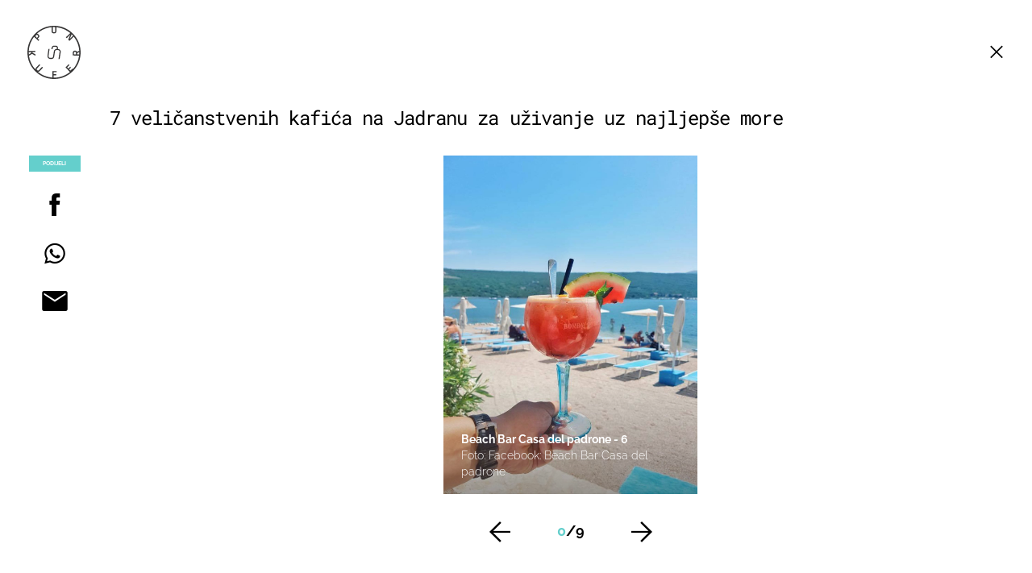

--- FILE ---
content_type: text/javascript
request_url: https://html-load.com/loader.min.js
body_size: 28582
content:
// 
//# sourceMappingURL=[data-uri]
(function(){function e(n,o){const r=t();return(e=function(e,t){return r[e-=150]})(n,o)}function t(){const e=["XMLHttpRequest.onreadystatechange","entries","test/v1ew/failed",'":[{"id":"',"X-Crc32","unknown","atob-btoa","requestAnimationFrame","hash","html",", cfRay: ","eVw2WmcxcW1ea3pjJ3woWWlvUiI+Rgo=","isBrave","div","stringify","geniee","tagName","document.getElementById","Document","resources://","bGU0OTcxbTVpcnB1a3hqdjNzcTJvOHk2MGduYnp0aHdmYQ==","Integrity check failed: ","error","gpt-vuukle","sendBeacon","as_modal_loaded","HTMLElement","Nm03a3dlM3Fhb2h1NWc0Yno4aQ==",". Phase: ","&request_id=","tcString","childNodes","append","setProperty","getEntriesByType","NmFreWhvcjgwbTM3c2xmdzF2eHA=","IntersectionObserverEntry","pubkey","extra","setIsTcfNeeded","dVY2fSlRJz9Ee1NlQU1YNDtFZg==","querySelectorAll","&host=","adshieldAvgRTT","AdShield API","encodeURI","return this","M2Jwa2ltZnZ4ZTcxNm56b3lydzBxNTI=","getBoundingClientRect","&domain=","cmVzZXJ2ZWQxT3V0cHV0","Range","Element_attributes","aWQ=","async","VzB8N196fXtyb1lraFhMXiUoJy8+TnRRR2d1WlNBNHZV","bWpiMGZldTZseng3a3FoZ29wNGF0ODMxYzkyeXdpcjVu","bWlsYmAjM0JhcV07RFRWP2UuPCAmYw==","android","getElementsByClassName","isNaN","InE0CkozZmtaaGombHRgd0g1MFQ9J2d8KEVQW0ItUVlE",", source length: ","picrew.me","link","setAttribute","responseType","JlhEX1FPaE1ybHRwUjFjNHpHClk=","Invalid protect url prefix: ","X2w8IFZ6cURGOjJnNjF3e2ltKCI3TEFaYS9eaiVcJ0s/","stack","clearInterval","cnlwYQ==","QjggL1k5b11WSENfcDN5dApoVE9OaTVxNklHLXI9Mmcl","cDkxdHp4NGlic2h3ZjNxeWVuNTA2dWdvMm1rdjhscmpjNw==","Jmo8UkRzW1c+YnVrTWBjPzEpCWw=","bmxvYw==","Url","Navigator","javascript:","a2AoNTl3aikie2c+c1xvNlRpQXgKTFA/cWFwdDBdLUl5ZQ==","insertAfter","FontFace","data-src","match","span","innerWidth","String","write","Node_insertBefore","json","polarbyte","as_window_id","/resources/v2/","setAttributeNS","script malformed. source length: ","test/view/passed","_fa_","status code: ","add","XMLHttpRequest","isFirefox","a3luYg==","char must be length 1","div#contents","w2g","width","ing","loader-check","min","attributes","[native code]","children","parseFloat","tags","minutemedia","endpoint","adshield-api","replace","Date.now is not a number","__tcfapi not found within timeout","performance","gpt-nextmillenium","findLastIndex","http","closest","gpt-anymind","constructor","collect","json.parse","ping","reserved1Output","XHlqTUYtZiJSWwlId3hucylwSUMxPTI1OEU5NlBLOkpPCg==","property","query","data","replaceScriptElementAsync","brave","error on contentWindow","dWwyb3cwMWo5enE1OG1mazRjdjM3YWJzeWlndGVoNnhu","Number","output","intersectionRect","enliple","adsinteractive","aditude","gpt-adapex","blN5TkRHJ01qL288VSBsIlFFa21pWDJIe1pZSmg0JT1f","N2d0a3JwYzQ1bndoNmk4amZ2OTNic3lsYXFlem11Mm8xMA==","insertAdjacentHTML","number","https://report.error-report.com/modal?eventId=&error=","bWFHO0ZULmUyY1l6VjolaX0pZzRicC1LVVp5PHdMCl8/","YTI3NGJjbGp0djBvbXc2ejlnNXAxM3VzOGVraHhpcmZx","stopPropagation","toString","Window_fetch","URLSearchParams","Yzc4NjNxYnNtd3k1NG90bmhpdjE=","1047198XDFvID","Failed to decode protect-url: url is empty","SharedStorageWorklet","poster","warn","Response","article",", StatusCode: [","NFdCXTM+CW89bk12Y0thd19yVlI3emxxbSlGcGA6VGdPJw==","coupang-dynamic","document.getElementsByClassName","focus/","URL","7Y6Y7J207KeA66W8IOu2iOufrOyYpOuKlCDspJEg66y47KCc6rCAIOuwnOyDne2WiOyKteuLiOuLpC4g7J6Q7IS47ZWcIOuCtOyaqeydhCDrs7TroKTrqbQgJ+2ZleyduCfsnYQg7YG066at7ZWY7IS47JqULg==","race","em1wYw==","duration","Failed to load script: ","djlhcHlpazYyMzBqNW1sN244YnVxcmYxemdzY2V3eHQ0","evaluate","head","get-computed-style","5tyybQi","gecko/","&message=","exec","document.querySelectorAll","player","no purpose 1 consent","ar-v1","inventory_name","dzFHcD4weUJgNVl0XGU0Ml1eQzNPVVhnYiBufWEnVGZxew==","PerformanceResourceTiming","bottom","JSON","NGJvdjI4c3lxN3hhY2VnNjVmbTA5cnQzbGlobmt1empwMQ==","random","className","purpose","prod","some","geniee-prebid","Y3J4bWpmN3loZ3Q2bzNwOGwwOWl2","as_","innerHeight","728","opt/","nhn","Y3E5ODM0a2h3czJ0cmFnajdmbG55bXU=","filter","Failed to load website due to adblock: ","nextSibling","ZndiaA==","MW53c3I3dms4ZmgwbDN1dDkyamlncXg2ejQ1Y3BibXlv","Zm1qeA==","requestIdleCallback not exists","url","HTMLLinkElement","opera","call","type","EventTarget",'","width":160,"height":600,"position":{"selector":"div#contents","position-rule":"child-0","insert-rule":[]},"original-ads":[{"selector":"div#contents > span#ads"}],"attributes":[]}]}',"getPropertyValue","NodeList","OWptYW53eXF4MHM1NHp1dG82aA==","HTMLImageElement","b2lscjg3dDZnMXFiejVlZjRodnB5Y3VqbXgzbndzMDJrOQ==","&url=","c3hwMlc5IC0zT25TJjdIPXJWNEQ7VFthdyFdTUFJL31MbA==","Invalid reserved state: ","num","trim","consents","getDeviceInfo","tag","Map","eDUwdzRvZTdjanpxOGtyNmk5YWZ0MnAxbmd1bG0zaHlidg==","azk2WUsodi8mSUNtR0IJNWJ6YT9IY1BfMVcgcVJvQS49Cg==","btoa","userAgent","addEventListener","hidden","dataset","setInterval","catch","sping","eDxbeWtZJTEtc0s5X0MwUmFqIzhPTGxdL0h3aHFGVQkz","a3JCSnREKFFsdl4+I1toe1gxOW8mU0VBTS9uIk89IDA1UA==","error on googletag.pubads()","whale","defineProperty","def","adfit","connection","firefox","transferSize","concat","adthrive","script not executed(inline)","RVlmP1JOMmF9V2JVNWVIX3xTdEpv","application/javascript","dXk4b2EyczZnNGozMDF0OWJpcDdyYw==","value","contentDocument","localStorage","href","elem","wrong contentWindow","b3V0cHV0","cachedResultIsInAdIframe","PerformanceEntry","WEVRNSU8Sl9oIy4wZj92ZUs6ewlDdXRqYEJQOE5HVWIp","YmphM3prZnZxbHRndTVzdzY3OG4=","MzZxejBtdjl0bmU3a3dyYTVpMXVqeDI4b3lmc3BjZ2xoNA==","WwllJjVCXlc+MCMKcmJxSTd9LUF8Yw==","ZGdnbg==","text/css","HTMLSourceElement","map","SktqJUlWels8RUgmPUZtaWN1TS46CVMteFBvWnM3CmtB","tcloaded","appendChild","display","img","EventTarget_addEventListener","findIndex","Yml4cXJod245emptNTRvMTJmZTBz","scrollHeight","inventories_key","parse","combo","length","data:","Date.now is not a function","gpt-rubicon","bzVoa203OHVwMnl4d3Z6c2owYXQxYmdscjZlaTQzbmNx","jkl","createObjectURL","indexOf","iterator","safari","bTByeWlxdDgzNjJwMWZhdWxqNHpnaA==","cmVzZXJ2ZWQy","https:","elementFromPoint","QiBjMQkzRlklPGZfYjJsdV44Wk5DeiNHJ3ZXTTdyJlE9","X-Length","currentScript","ZWhvcg==","adshield-native","charset","cache_is_blocking_ads","anymind","forEach","setImmediate","DOMParser","VW4gcHJvYmzDqG1lIGVzdCBzdXJ2ZW51IGxvcnMgZHUgY2hhcmdlbWVudCBkZSBsYSBwYWdlLiBWZXVpbGxleiBjbGlxdWVyIHN1ciBPSyBwb3VyIGVuIHNhdm9pciBwbHVzLg==","revokeObjectURL","Chrome/","Failed to fetch script: ","HTMLFormElement","adsense","width not removed","name","stopImmediatePropagation","aXRoYw==","HTMLScriptElement","cmd","cmVzZXJ2ZWQyT3V0cHV0","Element","Promise","writeln","split","gpt-geniee","setTimeout","728px","toLowerCase","blob:","clearTimeout","209012Mmbeeb","/script/","N3k6eDIxOF1VI05DfW5XYU1Te0w=","document.querySelector","DocumentFragment","originalUrl","close-error-report",", Script-Crc32: ","intersectionRatio","onreadystatechange","server","target","math-random","Failed to get key from: ","czN6Ym85YWhnZjdsazV5MGN1bXJwcW53eDZpNGpldnQy","all","hasAttribute","[data-uri]","https://html-load.com","VHg8V3xYdmN1YkN6LWVrVS8gb2lNCSY6JUlnPjJoe3Nb","eventName","window","child-0","dXNqbDRmaHdicHIzaXl6NXhnODZtOWV2Y243b2swYTIxdA==","endsWith","AdShield API cmd","edge","isInRootIframe","Invalid protect url: ","promise","gpt-interworks","document.getElementsByTagName","abs","readyState","cmVzZXJ2ZWQxSW5wdXQ=","close","onLine","bXRlcWgweXM2MnAxZnhqNTg5cm80YXVuemxpZzNjN3diaw==","fxios/","ZnU2cXI4cGlrd2NueDFhc3RtNDc5YnZnMmV6bG8wM2h5","replaceState","em5iZw==","textContent","gpt-highfivve","status","finally","as-async","sectionChange","responseXML","removeEventListener","string","fetchScript error(status: ","d3IyNzV5b2dzajRrdjAzaXpjbngxdWFxYjhwZmxtNnRo","Version/","contains","document","MessagePort","useractioncomplete","Date.now","http://","HTMLStyleElement","cWJ1dw==","XncgVl8xcWs2OmooImc+aSVlfEwyY0k=","dable-tdn","host","data-query","cmE7TUg3emZBb1EJeFRVaD9uPSFOSks5PHZgNXsjbVsz","cmVzZXJ2ZWQx","document.createElement","responseText","port","copyScriptElement","&type=negotiate_fail","document.hidden","N3VpbDVhM2d4YnJwdHZqZXltbzRjMDl3cXpzNjgybmYx","LklwPnN6SjhFd2FoWU0vdjt5S2M9ZgooW19UIHEzbk9T","Click","gpt-enliple","HTMLMediaElement","gpt-nextmillennium","Array","charCodeAt","reserved2Output","location","insertBefore","str","https://","removeItem","text","innerHTML","getElementById","bzlxemF4dHA0MDZ3a2U3aWIyZzM4Znltdmo1bGNoMW5y","gpt-tdn",'{"type": "tag", "marshalled": "<html></html>"}',"pathname","getWindowId","snigel","core-ads","Tig5fCEvX1JEdjZRKSI4P0wjaFdscjs=","find","reserved2Input","fetchLater","dXl5aw==","ssmas","parseInt","signalStatus",", X-Length: ","ddg/","gpt-publisher","referrer","AdShield API cmd.push result","useragent","Date","prototype","adpushup","http:","idx","shift","d2VneWpwenV4MzhxMmE5dm1pZm90","self","&is_brave=","raptive","isInAdIframe","Y29rcQ==","parentElement","&title=","pubads","sentrySampleRatio","7GRKrSe","traffective","top","test","a2Zwdg==","baseURI","childElementCount","eWJmcQ==","HTMLMetaElement","v7.5.49","fetch","documentElement","gpt-adshield","createElement","<html></html>","isSafari","scribd.com","reverse","src","edg/","YEg7NFN5TUIuCmZ1eG52I1JyUDNFSlEmOVlbTzBjCUNVbw==","scrollX","rel","navigator","response","origin","input","postMessage","setHTMLUnsafe","scrollY","appendScriptElementAsync","domain switch: no src attribute","apply","getTime","srcset","source","style","confirm","lastIndexOf","requestIdleCallback","cGxiaTIxY3hmbW8zNnRuNTB1cQ==","then","function a0Z(e,Z){const L=a0e();return a0Z=function(w,Q){w=w-0xf2;let v=L[w];return v;},a0Z(e,Z);}function a0e(){const eD=['onload','as_','526myoEGc','push','__sa_','__as_ready_resolve','__as_rej','addEventListener','LOADING','XMLHttpRequest','entries','getOwnPropertyDescriptor','_as_prehooked_functions','status','script_onerror','__fr','xhr_defer','href','isAdBlockerDetected','length','then','8fkpCwc','onerror','apply','readyState','_as_prehooked','set','__as_new_xhr_data','Window','catch','charCodeAt','location','document','onreadystatechange','__as_xhr_open_args','_as_injected_functions','DONE','open','toLowerCase','handleEvent','defineProperty','name','54270lMbrbp','__as_is_xhr_loading','prototype','decodeURIComponent','contentWindow','EventTarget','407388pPDlir','__as_xhr_onload','collect','get','call','JSON','setAttribute','Element','btoa','__as_is_ready_state_change_loading','GET','4281624sRJEmx','__origin','currentScript','1433495pfzHcj','__prehooked','1079200HKAVfx','window','error','687boqfKv','fetch','load','1578234UbzukV','function','remove','hostname','adshield'];a0e=function(){return eD;};return a0e();}(function(e,Z){const C=a0Z,L=e();while(!![]){try{const w=-parseInt(C(0x10a))/0x1*(-parseInt(C(0x114))/0x2)+-parseInt(C(0xf7))/0x3+-parseInt(C(0x127))/0x4*(parseInt(C(0x13c))/0x5)+parseInt(C(0x10d))/0x6+parseInt(C(0x105))/0x7+parseInt(C(0x107))/0x8+-parseInt(C(0x102))/0x9;if(w===Z)break;else L['push'](L['shift']());}catch(Q){L['push'](L['shift']());}}}(a0e,0x24a95),((()=>{'use strict';const m=a0Z;const Z={'HTMLIFrameElement_contentWindow':()=>Object[m(0x11d)](HTMLIFrameElement[m(0xf3)],m(0xf5)),'XMLHttpRequest_open':()=>Q(window,m(0x11b),m(0x137)),'Window_decodeURIComponent':()=>Q(window,m(0x12e),m(0xf4)),'Window_fetch':()=>Q(window,m(0x12e),m(0x10b)),'Element_setAttribute':()=>Q(window,m(0xfe),m(0xfd)),'EventTarget_addEventListener':()=>Q(window,m(0xf6),m(0x119))},L=m(0x116)+window[m(0xff)](window[m(0x131)][m(0x123)]),w={'get'(){const R=m;return this[R(0xf9)](),window[L];},'collectOne'(v){window[L]=window[L]||{},window[L][v]||(window[L][v]=Z[v]());},'collect'(){const V=m;window[L]=window[L]||{};for(const [v,l]of Object[V(0x11c)](Z))window[L][v]||(window[L][v]=l());}};function Q(v,l,X){const e0=m;var B,s,y;return e0(0x108)===l[e0(0x138)]()?v[X]:e0(0x132)===l?null===(B=v[e0(0x132)])||void 0x0===B?void 0x0:B[X]:e0(0xfc)===l?null===(s=v[e0(0xfc)])||void 0x0===s?void 0x0:s[X]:null===(y=v[l])||void 0x0===y||null===(y=y[e0(0xf3)])||void 0x0===y?void 0x0:y[X];}((()=>{const e2=m;var v,X,B;const y=W=>{const e1=a0Z;let b=0x0;for(let O=0x0,z=W[e1(0x125)];O<z;O++){b=(b<<0x5)-b+W[e1(0x130)](O),b|=0x0;}return b;};null===(v=document[e2(0x104)])||void 0x0===v||v[e2(0x10f)]();const g=function(W){const b=function(O){const e3=a0Z;return e3(0x113)+y(O[e3(0x131)][e3(0x110)]+e3(0x11e));}(W);return W[b]||(W[b]={}),W[b];}(window),j=function(W){const b=function(O){const e4=a0Z;return e4(0x113)+y(O[e4(0x131)][e4(0x110)]+e4(0x135));}(W);return W[b]||(W[b]={}),W[b];}(window),K=e2(0x113)+y(window[e2(0x131)][e2(0x110)]+e2(0x12b));(X=window)[e2(0x117)]||(X[e2(0x117)]=[]),(B=window)[e2(0x118)]||(B[e2(0x118)]=[]);let x=!0x1;window[e2(0x117)][e2(0x115)](()=>{x=!0x0;});const E=new Promise(W=>{setTimeout(()=>{x=!0x0,W();},0x1b5d);});function N(W){return function(){const e5=a0Z;for(var b=arguments[e5(0x125)],O=new Array(b),z=0x0;z<b;z++)O[z]=arguments[z];return x?W(...O):new Promise((k,S)=>{const e6=e5;W(...O)[e6(0x126)](k)[e6(0x12f)](function(){const e7=e6;for(var f=arguments[e7(0x125)],q=new Array(f),A=0x0;A<f;A++)q[A]=arguments[A];E[e7(0x126)](()=>S(...q)),window[e7(0x118)][e7(0x115)]({'type':e7(0x10b),'arguments':O,'errArgs':q,'reject':S,'resolve':k});});});};}const I=W=>{const e8=e2;var b,O,z;return e8(0x101)===(null===(b=W[e8(0x134)])||void 0x0===b?void 0x0:b[0x0])&&0x0===W[e8(0x11f)]&&((null===(O=W[e8(0x134)])||void 0x0===O?void 0x0:O[e8(0x125)])<0x3||!0x1!==(null===(z=W[e8(0x134)])||void 0x0===z?void 0x0:z[0x2]));},M=()=>{const e9=e2,W=Object[e9(0x11d)](XMLHttpRequest[e9(0xf3)],e9(0x133)),b=Object[e9(0x11d)](XMLHttpRequest[e9(0xf3)],e9(0x12a)),O=Object[e9(0x11d)](XMLHttpRequestEventTarget[e9(0xf3)],e9(0x128)),z=Object[e9(0x11d)](XMLHttpRequestEventTarget[e9(0xf3)],e9(0x112));W&&b&&O&&z&&(Object[e9(0x13a)](XMLHttpRequest[e9(0xf3)],e9(0x133),{'get':function(){const ee=e9,k=W[ee(0xfa)][ee(0xfb)](this);return(null==k?void 0x0:k[ee(0x103)])||k;},'set':function(k){const eZ=e9;if(x||!k||eZ(0x10e)!=typeof k)return W[eZ(0x12c)][eZ(0xfb)](this,k);const S=f=>{const eL=eZ;if(this[eL(0x12a)]===XMLHttpRequest[eL(0x136)]&&I(this))return this[eL(0x100)]=!0x0,E[eL(0x126)](()=>{const ew=eL;this[ew(0x100)]&&(this[ew(0x100)]=!0x1,k[ew(0xfb)](this,f));}),void window[eL(0x118)][eL(0x115)]({'type':eL(0x122),'callback':()=>(this[eL(0x100)]=!0x1,k[eL(0xfb)](this,f)),'xhr':this});k[eL(0xfb)](this,f);};S[eZ(0x103)]=k,W[eZ(0x12c)][eZ(0xfb)](this,S);}}),Object[e9(0x13a)](XMLHttpRequest[e9(0xf3)],e9(0x12a),{'get':function(){const eQ=e9;var k;return this[eQ(0x100)]?XMLHttpRequest[eQ(0x11a)]:null!==(k=this[eQ(0x12d)])&&void 0x0!==k&&k[eQ(0x12a)]?XMLHttpRequest[eQ(0x136)]:b[eQ(0xfa)][eQ(0xfb)](this);}}),Object[e9(0x13a)](XMLHttpRequestEventTarget[e9(0xf3)],e9(0x128),{'get':function(){const ev=e9,k=O[ev(0xfa)][ev(0xfb)](this);return(null==k?void 0x0:k[ev(0x103)])||k;},'set':function(k){const el=e9;if(x||!k||el(0x10e)!=typeof k)return O[el(0x12c)][el(0xfb)](this,k);const S=f=>{const er=el;if(I(this))return this[er(0xf2)]=!0x0,E[er(0x126)](()=>{const eX=er;this[eX(0xf2)]&&(this[eX(0xf2)]=!0x1,k[eX(0xfb)](this,f));}),void window[er(0x118)][er(0x115)]({'type':er(0x122),'callback':()=>(this[er(0xf2)]=!0x1,k[er(0xfb)](this,f)),'xhr':this});k[er(0xfb)](this,f);};S[el(0x103)]=k,O[el(0x12c)][el(0xfb)](this,S);}}),Object[e9(0x13a)](XMLHttpRequestEventTarget[e9(0xf3)],e9(0x112),{'get':function(){const eB=e9;return z[eB(0xfa)][eB(0xfb)](this);},'set':function(k){const es=e9;if(x||!k||es(0x10e)!=typeof k)return z[es(0x12c)][es(0xfb)](this,k);this[es(0xf8)]=k,this[es(0x119)](es(0x109),S=>{const ey=es;I(this)&&window[ey(0x118)][ey(0x115)]({'type':ey(0x122),'callback':()=>{},'xhr':this});}),z[es(0x12c)][es(0xfb)](this,k);}}));};function P(W){return function(){const eg=a0Z;for(var b=arguments[eg(0x125)],O=new Array(b),z=0x0;z<b;z++)O[z]=arguments[z];return this[eg(0x134)]=O,W[eg(0x129)](this,O);};}function Y(W,b,O){const et=e2,z=Object[et(0x11d)](W,b);if(z){const k={...z,'value':O};delete k[et(0xfa)],delete k[et(0x12c)],Object[et(0x13a)](W,b,k);}else W[b]=O;}function D(W,b,O){const ej=e2,z=W+'_'+b,k=w[ej(0xfa)]()[z];if(!k)return;const S=ej(0x108)===W[ej(0x138)]()?window:ej(0x132)===W?window[ej(0x132)]:ej(0xfc)===W?window[ej(0xfc)]:window[W][ej(0xf3)],f=function(){const eK=ej;for(var A=arguments[eK(0x125)],U=new Array(A),F=0x0;F<A;F++)U[F]=arguments[F];try{const J=j[z];return J?J[eK(0xfb)](this,k,...U):k[eK(0xfb)](this,...U);}catch(G){return k[eK(0xfb)](this,...U);}},q=O?O(f):f;Object[ej(0x13a)](q,ej(0x13b),{'value':b}),Object[ej(0x13a)](q,ej(0x106),{'value':!0x0}),Y(S,b,q),window[ej(0x117)][ej(0x115)](()=>{const ex=ej;window[ex(0x111)]&&!window[ex(0x111)][ex(0x124)]&&S[b]===q&&Y(S,b,k);}),g[z]=q;}window[K]||(w[e2(0xf9)](),D(e2(0x11b),e2(0x137),P),D(e2(0xfe),e2(0xfd)),D(e2(0x12e),e2(0x10b),N),(function(){const eN=e2,W=(z,k)=>new Promise((S,f)=>{const eE=a0Z,[q]=k;q[eE(0x121)]?f(k):(E[eE(0x126)](()=>f(k)),z[eE(0x119)](eE(0x10c),()=>S()),window[eE(0x118)][eE(0x115)]({'type':eE(0x120),'reject':()=>f(k),'errArgs':k,'tag':z}));}),b=Object[eN(0x11d)](HTMLElement[eN(0xf3)],eN(0x128));Object[eN(0x13a)](HTMLElement[eN(0xf3)],eN(0x128),{'get':function(){const eI=eN,z=b[eI(0xfa)][eI(0xfb)](this);return(null==z?void 0x0:z[eI(0x103)])||z;},'set':function(z){const eo=eN;var k=this;if(x||!(this instanceof HTMLScriptElement)||eo(0x10e)!=typeof z)return b[eo(0x12c)][eo(0xfb)](this,z);const S=function(){const ei=eo;for(var f=arguments[ei(0x125)],q=new Array(f),A=0x0;A<f;A++)q[A]=arguments[A];return W(k,q)[ei(0x12f)](U=>z[ei(0x129)](k,U));};S[eo(0x103)]=z,b[eo(0x12c)][eo(0xfb)](this,S);}});const O=EventTarget[eN(0xf3)][eN(0x119)];EventTarget[eN(0xf3)][eN(0x119)]=function(){const eM=eN;for(var z=this,k=arguments[eM(0x125)],S=new Array(k),f=0x0;f<k;f++)S[f]=arguments[f];const [q,A,...U]=S;if(x||!(this instanceof HTMLScriptElement)||eM(0x109)!==q||!(A instanceof Object))return O[eM(0xfb)](this,...S);const F=function(){const eP=eM;for(var J=arguments[eP(0x125)],G=new Array(J),H=0x0;H<J;H++)G[H]=arguments[H];return W(z,G)[eP(0x12f)](T=>{const eY=eP;eY(0x10e)==typeof A?A[eY(0x129)](z,T):A[eY(0x139)](...T);});};O[eM(0xfb)](this,q,F,...U);};}()),M(),window[K]=!0x0);})());})()));","wp-data","1589784dhicdK","eval","randomize","bnh6bg==","AS-ENCODED-VAL","OTF5c3hlOGx1b3JuNnZwY2l3cQ==","object","rtt","TkduRThhX3kuRmpZTz00dzNdcDc=","cultureg","Timed out waiting for consent readiness","statusText","visualViewport","true","ybar","HTMLIFrameElement","MyV0CXsycmNrZnlYUl0/TksmL0ZndztUU01tbi03X2lVLg==","loader","aW5wdXQ=","hostname","as-empty-bidder","function a0v(F,v){const h=a0F();return a0v=function(L,H){L=L-0x85;let E=h[L];return E;},a0v(F,v);}function a0F(){const y=['length','includes','removeEventListener','99DdfTHL','message','426867skijjn','926090UmJmXE','5618020JaGBio','forEach','delete','9152640ERdRZO','get','c3RyaW5n','setTimeout','handleEvent','eval','requestIdleCallback','399064oRTnwg','168YhZGAx','test','requestAnimationFrame','error','call','set','addEventListener','filter','load','61678oqLYfA','setInterval','ZnVuY3Rpb24','prototype','click','3732384LyVUeN','27bKBjKK','slice'];a0F=function(){return y;};return a0F();}(function(F,v){const i=a0v,h=F();while(!![]){try{const L=-parseInt(i(0x94))/0x1+parseInt(i(0x9e))/0x2*(parseInt(i(0x86))/0x3)+-parseInt(i(0xa3))/0x4+parseInt(i(0x89))/0x5+parseInt(i(0x8d))/0x6+parseInt(i(0x88))/0x7*(parseInt(i(0x95))/0x8)+-parseInt(i(0xa4))/0x9*(parseInt(i(0x8a))/0xa);if(L===v)break;else h['push'](h['shift']());}catch(H){h['push'](h['shift']());}}}(a0F,0xf2094),((()=>{const G=a0v,F=(E,B)=>typeof E===B,v=atob(G(0xa0)),h=atob(G(0x8f));if(!F(h,h))return;{const E=RegExp[G(0xa1)][G(0x96)];RegExp[G(0xa1)][G(0x96)]=function(B){const g=G;return E[g(0x99)](this,B);};}[G(0x97),G(0x93),G(0x9f),G(0x90)][G(0x9c)](B=>window[B])[G(0x8b)](B=>window[B]=H(window[B],B)),EventTarget[G(0xa1)][G(0x9b)]=H(EventTarget[G(0xa1)][G(0x9b)],G(0x9b),0x1),EventTarget[G(0xa1)][G(0x85)]=H(EventTarget[G(0xa1)][G(0x85)],G(0x85),0x1);const L=new Map();function H(B,u){const P=G;let p=arguments[P(0xa6)]>0x2&&void 0x0!==arguments[0x2]?arguments[0x2]:0x0;return function(){const o=P;for(var S=arguments[o(0xa6)],K=new Array(S),N=0x0;N<S;N++)K[N]=arguments[N];const Q=K[o(0xa5)](0x0,p),Y=K[p],b=K[o(0xa5)](p+0x1);if(!Y)return B[o(0x99)](this,...K);if(o(0x9f)!==u&&o(0x90)!==u&&!F(Y,v)&&!F(Y[o(0x91)],v))return B[o(0x99)](this,...K);let f=null;if(o(0x9b)===u||o(0x85)===u){const I=[o(0x9d),o(0x98),o(0x87),o(0xa2)],J=Q[0x0];if(!I[o(0xa7)](J))return B[o(0x99)](this,...K);L[o(0x8e)](this)||L[o(0x9a)](this,new Map()),L[o(0x8e)](this)[o(0x8e)](J)||L[o(0x8e)](this)[o(0x9a)](J,new Map()),f=L[o(0x8e)](this)[o(0x8e)](J)[o(0x8e)](Y);}if(f=f||function(){const W=o;for(var x=arguments[W(0xa6)],X=new Array(x),m=0x0;m<x;m++)X[m]=arguments[m];return F(Y,v)?Y[W(0x99)](this,...X):F(Y,h)?window[W(0x92)](Y):F(Y[W(0x91)],v)?Y[W(0x91)][W(0x99)](Y,...X):void 0x0;},o(0x9b)===u){const x=Q[0x0];L[o(0x8e)](this)[o(0x8e)](x)[o(0x9a)](Y,f);}else{if(o(0x85)===u){const X=Q[0x0],m=L[o(0x8e)](this)[o(0x8e)](X)[o(0x8e)](Y)||Y;return L[o(0x8e)](this)[o(0x8e)](X)[o(0x8c)](Y),B[o(0x99)](this,...Q,m,...b);}}return B[o(0x99)](this,...Q,f,...b);};}})()));","bkVlSkthLjpQe0E7eDBVTCI0J1hGbXx9d2Z2elEjN1pTKA==","setItem","body","undefined","outerWidth","adingo","charAt","HTMLAnchorElement","eDI5aGI4cHd2c2lsY21xMDY1dDQzN3JueXVvMWpmemtl","script","ariaLabel","c204ZmtocndhOTR5MGV1cGoybnEx","NWY7VnQicURMQjkxJ20KfT9SNlMoWiNBYEpyMEhRbEtQKQ==","fromEntries","overflow","string-try-catch","getAttribute","alt","gpt-adsinteractive","as_domain","S1ppe140PG0iNSdjJQpYTHVyeXBxQThbZUl3LURSfGtiQg==","POST","contentWindow","samsungbrowser","pagehide","aXZtc2xyNDhhY2Uzem9rZ3h0MTBiNnA=","cadmus script blocked","Node_appendChild","aG5bUlhtfERPSC86LkVWS0o7NH1TVQ==","Element_setAttribute","isArray","Blob","Function","check","edgios","gpt-adpushup","isGecko","resolve","tel:","freestar","gpt-firstimpression","UserAgent","addModule","xhr.onreadystatechange not set","right","searchParams","gpt-clickio","headers","flatMap","parseFromString","atob","remove","insertAdjacentElement","encodedBodySize","MWtvaG12NHJsMDgzNjJhaXA3ZmpzNWN0YnF5Z3p3eG5l","regexp-test","edl","search","document - find element","crios","about:","title","resource","azUyM3RscHplcXZzMHlqaDgxb2d1YTZ3bmJyN2M5bWY0aQ==","CSSStyleDeclaration.set/get/removeProperty","bml1ZTh0bXlhY2ozbDkxcTY1Znhid3pydjdwbzJnazQw","content","@@toPrimitive must return a primitive value.","Error","Worker","left","initial","cookie","decodeURI","profile","Py0wOHRQKEpIMUVHeyVbaiZzIiBENWs=","getAttributeNames","Loader aborted: ","reduce","sleipnir/","eTkzcmZ0czdseHE4dmtnamVuNW0waTZ3emhhcDF1Y2Iybw==","fXFCPHpgUFpbWUg6MHNqdmFPcA==","push","UWpeIE5DVXY1NGxlIlZNbV8zMEdM","62732AxMzWN","from","Nm52OGNqZ3picXMxazQ5d2x4NzUzYWU=","none","(function(){","Window_decodeURIComponent","toPrimitive","scrollX,Y","Element.remove","tri","__gpp not found within timeout","Headers","__sa_","frameElement","})()","width: 100vw; height: 100vh; z-index: 2147483647; position: fixed; left: 0; top: 0;","CSSStyleDeclaration","MUVIYi58dT9wKHFmUGl0eSdyNk8lCXc9XTlCSlJEOzo4aw==","script not executed(blob)","recovery","/view","Math","RegExp","createContextualFragment","dmJybDRzN3U5ZjhuejVqcHFpMG13dGU2Y3loYWcxM294","promise tainted","Cf-Ray","token=","object-keys","wrong googletag.pubads()","innerText","now","document.classList.contains","Forcepoint","calculatorsoup.com","fuse","aTtVaidbPHciRFQwbFpMZ1M4ZiNoeHNNVn10eTpFLSlg","eventStatus","gpt-andbeyond","version","mezzomedia","Window",", body: ","KAlFSENfO3MvLldnTmZWbCB6OU1ZaFF9VGo6SkZVUykj","max","adlib","data-sdk","https://cadmus.script.ac","last_bfa_at","&error=","cssText","Node_baseURI","gpt-minutemedia","domain switched","function","get","eX1YV11PJkdsL0N0KXNZQjgtYkY0UgpEJ3BTRTBcdS5aUA==","matchAll","element-tagName","as-revalidator","data-resource","), url: ","bTg5NjFxd3pnaHUyN3hlb2FwbjNrNWlsdnJmamM0c3l0MA==","fGAJJ1JxajZDTldIXUk4c3g3dTNm","floor","246543xtSLim","VGhlcmUgd2FzIGEgcHJvYmxlbSBsb2FkaW5nIHRoZSBwYWdlLiBQbGVhc2UgY2xpY2sgT0sgdG8gbGVhcm4gbW9yZS4=","ZmthZA==","Object","KHIlOTZqVks3e2tQCWdEaE9jRnMnMTtNIkl1UVoveXFB","action","load","yahoo-mail-v1","Script","worldhistory.org","string-api","message","as_loader_version","hostage","eDhiM2xuMWs5bWNlaXM0dTB3aGpveXJ6djVxZ3RhcGYyNw==","getOwnPropertyDescriptor","a24xZWhvNmZqYnI0MHB4YzlpMnE=","frames","e2VGJU9YclEyPm5wM0pOXTQ3dQ==","#as_domain","replaceChild","N3o+Z317L1cjYGNbWlQmc0k8Mi1oYUtYWW4Kbyl4U0ZB","delete","eXB3engydXNtOG9nNXE3NHRhbmxiNnJpM3ZjZWhqOWtmMQ==","adshield","tpmn","document.classList.remove not work","cWdwazM3NW50bDhqdzlybXgyaTBoYzF6dXY0b2J5NnNlZg==","nthChildOf","c3ZtbQ==","ZW93NXJmbHVxOHg0emdqNzBwMTNjaTZtaDJzOXRua2Fidg==","element-attributes","CSSStyleSheet","decodeURIComponent","393330RDJIIW","querySelector","width not set properly","_isTcfNeeded","MessageEvent","document.head.appendChild, removeChild, childNodes","reserved1Input","PEdjcE9JLwl6QVglNj85byByLmJtRlJpZT5Lc18pdjtWdQ==","protocol","getItem","log","XnpHW3dtCkNgPThCdj48Jl0wOlQgTCNweDNYbGktbikuNA==","/resources/","iframe","CrOS","cmVzZXJ2ZWQySW5wdXQ=","fromCharCode","PTZhMEc+UE9vMzdudj94JjFgXTJ0","ghi","reload","parent","responseURL","scrollWidth","loading",".js","isSleipnir","Clean.io Inc.","document.documentElement.clientWidth, clientHeight","Element_innerHTML","TopLevelCss","Event","DOMTokenList","script:","getElementsByTagName","https://report.error-report.com/modal?eventId=&error=Vml0YWwgQVBJIGJsb2NrZWQ%3D&domain=","includes","chrome","Jm0yR1Q1SXJQIiAuQihvPTppZ2JKcFduejd0Y3ZOWmA+Cg==","removeChild","ZT9gM0FVPDJaWzsJaUpFRlYnfFBhOFQ1ai0udiA6cSNIKQ==","boundingClientRect","https://report.error-report.com/modal?","HTMLVideoElement","/report?","ar-yahoo-v1","TlhHdDU9fV1iSWtoKThUPnAtfGVXcw==","Failed to execute packing script","AdShield API cmd.push","removeAttribute","MG96dXBrcng2cWp3bnlnbDM0bTdpOXRoMWY4djJiZWM1","version=","Firefox/","httpEquiv","set","dable","Element_getAttribute","open","send","ABCDEFGHIJKLMNOPQRSTUVWXYZabcdefghijklmnopqrstuvwxyz","b3U3ZXJjdnc5bDAxeWdobmZpcDY4NWJ6eHF0YWszc2ptNA==","document - link element","gpt-ima-adshield","(E2) Invalid protect url: ","outerHeight","], X-Crc32: ","can't access document.hidden","removeProperty","naver","NW52MWllZ3phMjY5anU4c29reTA0aDNwN3JsdGN4bWJx","cXhuNml1cDNvdDhnejdmbGN3MDlieQ==","trident","__gpp","Rzc1MmVgTFh4J1ptfTk8CXs/Rg==","api","stylesheet","height","NzRoZnZidGNqMmVyb2EwdWw1Nnl3M2lucXhrZ3A5bTF6cw==","MHQ4a2JmMjZ1ejlzbWg3MTRwY2V4eQ==","History","resources-v2://","configIndex","_as_req","base64 failed","__tcfapi","srcdoc","gpt-adingo","teads","aXJycg==","alert","aXp4c29tcWgzcDhidmdhNDl3N2Z5MnRsdWM2ZTVuMDFy","googletag","cXA1cjg0Mnljdnhqb3diYXo3dWh0czlnazZpMGVtbjEzZg==","outerHTML","sdkVersion","dmtkcw==","adshieldMaxRTT","slice","eventId=","UUNBQlYiXSMwamImV282dDpVdWlIZzFyUEQ0JSlSbE5rLQ==","symplr","VHNwektcVnZMMzkpOlBSYTh4Oy51ZyhgdD93XTZDT2ZGMQ==","cGhtMjF2OWN3NGI3M3lnbG5meG90YXpzdWo4cXJrNjUwaQ==","IFrame","keyval","opr","papi","isSamsungBrowser","M2M1MWdvcTQwcHphbDlyNnh1dnRrZXkyc3duajdtaWhi","_as_res","6269976lsKpWn","can't access user-agent","symbol","keys","language","attributionSrc","abc","as-extra","Node","listenerId","reject","insertRule","players","parentNode","reserved1","div#contents > span#ads","ODk1dDdxMWMydmVtZnVrc2w2MGh5empud28zNGJ4cGdp","debug",'{"apply-ratio":1,"',"matches","mailto:","reserved2","fetchScript error(script malformed), url: ","try-catch","Css","eDVBOGhFOT0KUUcxIkN1SidvVihJKT5sYlc0RCNlIEw2","replaceSync","isInIframe","encodeURIComponent","classList","utf-8","pubstack","alphaStr","join","getComputedStyle","dispatchEvent","getGPPData","startsWith","ME5tfXViQzlMNmt7Nygibng+cz1Lb11JQncveVNnZiVX","gpt-funke","O2ZlUVhcLk54PHl9MgpVOWJJU0wvNmkhWXUjQWh8Q15a"];return(t=function(){return e})()}(function(){const n=e,o=t();for(;;)try{if(143068===parseInt(n(488))/1+parseInt(n(1011))/2+parseInt(n(522))/3+parseInt(n(423))/4*(-parseInt(n(853))/5)+-parseInt(n(831))/6*(-parseInt(n(273))/7)+parseInt(n(317))/8+-parseInt(n(631))/9)break;o.push(o.shift())}catch(e){o.push(o.shift())}})(),(()=>{"use strict";const t=e;var n={};n.g=function(){const t=e;if(t(323)==typeof globalThis)return globalThis;try{return this||new Function(t(718))()}catch(e){if(t(323)==typeof window)return window}}();const o=t=>{const n=e;let o=0;for(let e=0,r=t[n(963)];e<r;e++)o=(o<<5)-o+t[n(226)](e),o|=0;return o},r=class{static[t(372)](){const e=t;var n,r;let i=arguments[e(963)]>0&&void 0!==arguments[0]?arguments[0]:e(442),c=!(arguments[e(963)]>1&&void 0!==arguments[1])||arguments[1];const a=Date[e(454)](),s=a-a%864e5,l=s-864e5,d=s+864e5,u=e(874)+o(i+"_"+s),m=e(874)+o(i+"_"+l),f=e(874)+o(i+"_"+d);return u===m||u===f||m===f||!(null!==(n=null!==(r=window[u])&&void 0!==r?r:window[m])&&void 0!==n?n:window[f])&&(c&&(window[u]=!0,window[m]=!0,window[f]=!0),!0)}};function i(e){const n=t;return(i=n(477)==typeof Symbol&&n(633)==typeof Symbol[n(971)]?function(e){return typeof e}:function(e){const t=n;return e&&t(477)==typeof Symbol&&e[t(799)]===Symbol&&e!==Symbol[t(258)]?t(633):typeof e})(e)}function c(n,o,r){const c=t;return a=function(t){const n=e;if(n(323)!=i(t)||!t)return t;var o=t[Symbol[n(429)]];if(void 0!==o){var r=o[n(890)](t,n(195));if(n(323)!=i(r))return r;throw new TypeError(n(406))}return String(t)}(o),(o=c(633)==i(a)?a:a+"")in n?Object[c(922)](n,o,{value:r,enumerable:!0,configurable:!0,writable:!0}):n[o]=r,n;var a}const a=8e3;class s{static[t(711)](e){this[t(525)]=e}static[t(478)](e){const n=t;let o=!(arguments[n(963)]>1&&void 0!==arguments[1])||arguments[1],r=arguments[n(963)]>2&&void 0!==arguments[2]?arguments[2]:n(936);try{return o&&(e=l(e)),window[r][n(531)](e)}catch(e){return""}}static[t(575)](n,o){const r=t;let i=!(arguments[r(963)]>2&&void 0!==arguments[2])||arguments[2],c=arguments[r(963)]>3&&void 0!==arguments[3]?arguments[3]:r(936);try{if(i&&(n=l(n)),!this[r(525)])return window[c][r(340)](n,o);(async function(){const t=r,{enableGpp:i=!1}={},s=await function(){const{tcfTimeoutMs:t=a,requireTcString:n=!0}={};return new Promise((async(o,r)=>{const i=e;try{var c,s;await function(){const t=e;let n=arguments[t(963)]>0&&void 0!==arguments[0]?arguments[0]:a;return new Promise(((e,o)=>{const r=t,i=Date[r(454)](),c=()=>{const t=r;t(477)!=typeof window[t(605)]?Date[t(454)]()-i>n?o(new Error(t(792))):setTimeout(c,50):e(window[t(605)])};c()}))}(t);let l=!1;const d=e=>!(!e||i(952)!==e[i(460)]&&i(202)!==e[i(460)]||n&&!e[i(702)]),u=(e,t)=>{const n=i;if(t&&!l&&d(e)){l=!0;try{var r,c;null===(r=(c=window)[n(605)])||void 0===r||r[n(890)](c,n(194),2,(()=>{}),e[n(640)])}catch{}o(e)}};null===(c=(s=window)[i(605)])||void 0===c||c[i(890)](s,i(912),2,u),setTimeout((()=>{l||r(new Error(i(327)))}),t)}catch(e){r(e)}}))}();if(!function(t){const n=e;var o,r;return!!(null!==(o=null===(r=t[n(869)])||void 0===r?void 0:r[n(904)])&&void 0!==o?o:{})[1]}(s))throw new Error(t(859));let l;if(i)try{l=await function(){const e=t;let n=arguments[e(963)]>0&&void 0!==arguments[0]?arguments[0]:6e3;return new Promise(((t,o)=>{const r=e,i=Date[r(454)](),c=()=>{const e=r;e(477)!=typeof window[e(593)]?Date[e(454)]()-i>n?o(new Error(e(433))):setTimeout(c,50):(()=>{const n=e;try{var o,r,i,c;null===(o=(r=window)[n(593)])||void 0===o||o[n(890)](r,n(912),((e,o)=>{const r=n;o&&e&&(r(192)===e[r(165)]||r(250)===e[r(165)])&&t(e)})),null===(i=(c=window)[n(593)])||void 0===i||i[n(890)](c,n(667),((e,o)=>{o&&e&&t({eventName:n(410),data:e})}))}catch{}})()};c()}))}()}catch(e){console[t(835)](e)}return{result:await Promise[t(376)]((e=>{const r=t;let{tcData:i,gppInfo:a}=e;window[c][r(340)](n,o)})({tcData:s,gppInfo:l})),tcData:s,gppInfo:l}})()[r(916)]((e=>{}))}catch(e){}}static[t(390)](e){const n=t;let o=!(arguments[n(963)]>1&&void 0!==arguments[1])||arguments[1],r=arguments[n(963)]>2&&void 0!==arguments[2]?arguments[2]:n(936);try{return o&&(e=l(e)),window[r][n(232)](e)}catch(e){}}}c(s,t(525),!1);const l=e=>""[t(928)](window[t(228)][t(209)],t(769))[t(928)](btoa(e));class d{static[t(684)](){const e=t;try{if(null!=window[e(296)][e(809)]&&e(684)===window[e(296)][e(809)][e(684)][e(995)])return!0}catch(e){}return!1}static[t(288)](){const e=t;try{if(d[e(684)]())return!1;const t=navigator[e(911)][e(1008)](),n=[e(972)];return![e(558),e(171),e(292),e(626),e(889),e(877),e(592),e(398),e(926),e(921),e(252),e(589),e(373)][e(871)]((n=>t[e(557)](n)))&&n[e(871)]((n=>t[e(557)](n)))}catch(e){}return!1}static[t(773)](){const e=t;try{if(d[e(684)]())return!1;const t=navigator[e(911)][e(1008)]();if(t[e(557)](e(842))||t[e(557)](e(183)))return!0;const n=[e(926)];return![e(558),e(171),e(292),e(626),e(889),e(877),e(592),e(398),e(921),e(252),e(589),e(373)][e(871)]((n=>t[e(557)](n)))&&n[e(871)]((n=>t[e(557)](n)))}catch(e){}return!1}static[t(628)](){const e=t;try{const t=navigator[e(911)][e(1008)]();return t[e(557)](e(730))&&t[e(557)](e(362))}catch(e){}return!1}static[t(547)](){const e=t;try{return navigator[e(911)][e(1008)]()[e(557)](e(418))}catch(e){}return!1}static[t(375)](){const e=t;return navigator[e(911)][e(1008)]()[e(557)](e(854))}}const u=(e,n)=>{const o=t;if(o(195)!=typeof e||o(195)!=typeof n)return!1;const r=e[o(963)],i=n[o(963)];if(0===r&&0===i)return!0;if(0===r)return!1;if(0===i)return!0;if(r<i)return!1;for(let t=0;t<e[o(963)];t++)if(e[t]===n[0]){let r=!0;for(let i=1;i<n[o(963)];i++)if(!e[t+i]||e[t+i]!==n[i]){r=!1;break}if(r)return!0}return!1},m=(e,n)=>{const o=t;if(o(195)!=typeof e||o(195)!=typeof n)return-1;const r=e[o(963)],i=n[o(963)];if(0===r&&0===i)return-1;if(0===r)return-1;if(0===i)return-1;if(r<i)return-1;for(let t=0;t<e[o(963)];t++)if(e[t]===n[0]){let r=!0;for(let i=1;i<n[o(963)];i++)if(!e[t+i]||e[t+i]!==n[i]){r=!1;break}if(r)return t}return-1},f=e=>{const n=t,o=navigator[n(911)],r=m(o,e);if(-1===r)return-1;let i="";for(let t=r+e[n(963)];t<o[n(963)];t++){const e=o[n(226)](t);if(e<48||e>57)break;i+=o[t]}return parseInt(i)||-1},w={HTMLIFrameElement_contentWindow:()=>Object[t(503)](HTMLIFrameElement[t(258)],t(361)),XMLHttpRequest_open:()=>h(window,t(772),t(578)),Window_decodeURIComponent:()=>h(window,t(464),t(521)),Window_fetch:()=>h(window,t(464),t(283)),Element_setAttribute:()=>h(window,t(1001),t(737)),EventTarget_addEventListener:()=>h(window,t(892),t(912))},x=t(435)+window[t(910)](window[t(228)][t(937)]),p={get(){return this[t(800)](),window[x]},collectOne(e){window[x]=window[x]||{},window[x][e]||(window[x][e]=w[e]())},collect(){const e=t;window[x]=window[x]||{};for(const[t,n]of Object[e(673)](w))window[x][t]||(window[x][t]=n())}};function h(e,n,o){const r=t;var i,c,a;return r(166)===n[r(1008)]()?e[o]:r(200)===n?null===(i=e[r(200)])||void 0===i?void 0:i[o]:r(865)===n?null===(c=e[r(865)])||void 0===c?void 0:c[o]:null===(a=e[n])||void 0===a||null===(a=a[r(258)])||void 0===a?void 0:a[o]}const g={appendChild:Node[t(258)][t(953)],insertBefore:Node[t(258)][t(229)]};function v(e,n){const o=t;n[o(882)]?g[o(229)][o(890)](n[o(269)],e,n[o(882)]):g[o(953)][o(890)](n[o(644)],e)}function b(e){const n=t;g[n(953)][n(890)](document[n(851)],e)}function y(e){const n=t,o=document[n(286)](e[n(688)]);for(const t of e[n(415)]())o[n(737)](t,e[n(355)](t));return o[n(187)]=e[n(187)],o}function E(e,n){const o=t;return n?(n[o(668)]("?")&&(n=n[o(618)](1)),e[o(557)]("?")?e+"&"+n:e+"?"+n):e}function T(){const e=t;try{const t=[65,66,67,68,69,70,71,72,73,74,75,76,77,78,79,80,81,82,83,84,85,86,87,88,89,90],n=["A","B","C","D","E","F","G","H","I","J","K","L","M","N","O","P","Q","R","S","T","U","V","W","X","Y","Z"];for(let o=0;o<26;o++)if(String[e(538)](t[o])!==n[o]||n[o][e(226)](0)!==t[o])return!1}catch(e){return!1}return!0}let M="",_=t(163);try{var N;M=null!==(N=document[t(979)][t(355)](t(469)))&&void 0!==N?N:t(677);const e=document[t(979)][t(355)](t(755))||document[t(979)][t(355)](t(291));e&&(_=new URL(e,window[t(228)][t(937)])[t(298)])}catch(e){}const W={version:t(282),sdkVersion:M,endpoint:_,env:t(870),debug:!1,sentrySampleRatio:.05},L={idx:e=>Math[t(487)](Math[t(867)]()*e),elem:function(e){const n=t;return e[this[n(261)](e[n(963)])]},num:function(e,n){const o=t;return Math[o(487)](Math[o(867)]()*(n-e))+e},alphaStr:function(e,n){const o=t,r=e+this[o(902)](0,n-e),i=[];for(let e=0;e<r;++e)i[o(421)](o(580)[o(345)](this[o(902)](0,52)));return i[o(664)]("")},className:function(){return this[t(663)](5,15)}};function S(e){const n=t;return e?A[n(244)]((t=>t.id===e)):W[n(648)]?H[0]:L[n(938)](H)}function I(e){const n=t,o=[n(725),n(335),n(940),n(212),n(179),n(722),n(974),n(537),n(1e3)],r={};for(let t=0;t<o[n(963)];t++){const i=e[t];r[atob(o[t])]=n(195)==typeof i?atob(i):i}return r}const H=[[t(280),t(671),t(393),117,t(839),t(908),57,t(414),t(719)],[t(320),t(951),t(236),117,t(862),t(515),115,t(243),t(364)],[t(277),t(211),t(647),97,t(479),t(898),114,t(207),t(425)],[t(885),t(943),t(184),106,t(900),t(866),53,t(683),t(879)]][t(950)]((e=>I(e))),k=[[t(846),t(220),t(590),119,t(620),t(692),102,t(594),t(313)],[t(883),t(656),t(197),57,t(333),t(419),101,t(420),t(699)],[t(206),t(459),t(629),102,t(909),t(182),56,t(506),t(896)],[t(748),t(918),t(571),97,t(559),t(598),115,t(712),t(322)],[t(774),t(669),t(825),121,t(561),t(518),110,t(739),t(830)],[t(247),t(164),t(728),118,t(351),t(613),115,t(325),t(504)],[t(744),t(745),t(811),112,t(339),t(485),114,t(747),t(707)],[t(980),t(733),t(219),107,t(529),t(511),104,t(1013),t(944)],[t(490),t(509),t(404),115,t(440),t(623),104,t(422),t(958)],[t(517),t(824),t(884),97,t(919),t(945),101,t(486),t(263)],[t(268),t(492),t(611),106,t(533),t(746),107,t(931),t(350)],[t(186),t(466),t(967),102,t(359),t(581),57,t(539),t(873)],[t(947),t(741),t(347),103,t(293),t(502),97,t(567),t(591)],[t(997),t(977),t(159),56,t(752),t(402),49,t(367),t(973)],[t(609),t(727),t(849),111,t(804),t(820),104,t(729),t(599)],[t(616),t(819),t(447),107,t(622),t(168),50,t(946),t(933)]][t(950)]((e=>I(e))),A=[...H,...k],R=e=>{const n=t,o=S(e[n(618)](0,4));if(!o)throw new Error(n(158)+e);const r=e[n(618)](4);let i=0;return r[n(1004)]("")[n(950)]((e=>{const t=n;if(0==i&&e===String[t(538)](o[t(645)]))return i=1,"";if(0==i&&e===String[t(538)](o[t(652)]))return i=2,"";if(0!=i){const n=i;if(i=0,1==n)return o[t(803)][t(557)](e)?Z(o[t(528)],o[t(803)],e):Z(o[t(299)],o[t(813)],e)+e;if(2==n)return o[t(227)][t(557)](e)?Z(o[t(245)],o[t(227)],e):Z(o[t(299)],o[t(813)],e)+e;throw new Error(t(901)+n)}return Z(o[t(299)],o[t(813)],e)}))[n(664)]("")};function Z(e,n,o){const r=t;if(1!==o[r(963)])throw new Error(r(775));return n[r(557)](o)?e[n[r(970)](o)]:o}const z="eyJ0eXAiOiJKV1Qi",O="LCJhbGciOiJIUzI1",V="NiJ9.eyJuYW1lIjo",X="iIiwiZW1haWwiOiI",j="iLCJleHAiOjE3Njg",D="0NTE4OTQsImlhdCI",U="6MTc2ODM2NTQ5NH0",Y=".X51SSNT7GXvRey5",F="HRnX2m6Li0KWB_9m",J="t0OgzcdLl6vY",G=()=>{const e=t,n=C();for(const t of n)e(786)in t?B(t):e(596)in t&&Q(t)},C=()=>{const e=t;var n,o,r;const i=null===(n=document[e(979)])||void 0===n?void 0:n[e(355)](e(807));if(i)return function(t){const n=e,o=R(t);return JSON[n(961)](o)}(i);const c=null===(o=document[e(979)])||void 0===o?void 0:o[e(355)](e(316));if(c)return[{tags:atob(c)}];const a=null===(r=document[e(979)])||void 0===r?void 0:r[e(355)](e(483));return a?[{tags:atob(a)}]:[]},B=e=>{const n=t;var o;let{tags:r}=e;const i=document[n(979)],c=document[n(286)](n(685));c[n(234)]=r;for(const e of Array[n(424)](c[n(555)](n(348)))){var a;const t=y(e);null===(a=e[n(644)])||void 0===a||a[n(508)](t,e)}const s=(null==i?void 0:i[n(355)](n(806)))||(null==i?void 0:i[n(355)](n(210)));for(let e=0;e<c[n(703)][n(963)];e++){const t=c[n(703)][e];t[n(291)]=P(t[n(291)]),t[n(937)]=P(t[n(937)]),s&&(t[n(291)]&&(t[n(291)]=E(t[n(291)],s)),t[n(937)]&&(t[n(937)]=E(t[n(937)],s)))}const l=null===(o=document[n(979)])||void 0===o?void 0:o[n(355)](n(782));l&&l[n(1004)](";")[n(950)]((e=>({key:e[n(1004)]("=")[0],value:e[n(1004)]("=")[1]})))[n(985)]((e=>{const t=n;let{key:o,value:r}=e;for(let e=0;e<c[t(703)][t(963)];e++){const n=c[t(703)][e];n instanceof Element&&n[t(737)](o,r)}})),q(c)},Q=e=>{const n=t;let{stylesheet:o}=e;const r=document[n(286)](n(309));r[n(234)]=o,q(r)},q=e=>{const n=t;var o,r;const i=(null===(o=document[n(979)])||void 0===o?void 0:o[n(726)])||n(330)===(null===(r=document[n(979)])||void 0===r?void 0:r[n(355)](n(191)));n(545)!==document[n(178)]||i?document[n(199)](document[n(979)])?v(e,document[n(979)]):document[n(851)][n(953)](e):document[n(760)](e[n(234)])},P=e=>{return e?(n=e)&&n[t(668)](t(691))?E(""[t(928)](W[t(788)],t(534))[t(928)](e[t(790)](t(691),"")),t(450)[t(928)]([z,O,V,X,j,D,U,Y,F,J][t(664)](""))):(e=>e&&e[t(668)](t(601)))(e)?E(""[t(928)](W[t(788)],t(765))[t(928)](e[t(790)](t(601),"")),t(450)[t(928)]([z,O,V,X,j,D,U,Y,F,J][t(664)](""),t(714))[t(928)](window[t(228)][t(209)])):e:e;var n};let K=0;function $(e){const n=t,o=(t,n)=>{K++,e(t,n)};return o[n(827)]=()=>n(783),new Promise(o)}const ee=[],te=e=>ee[t(421)]({message:e,timestamp:Date[t(454)]()}),ne=e=>{console[t(694)](e),te(e)},oe=async function(e){const n=t;let o=arguments[n(963)]>1&&void 0!==arguments[1]?arguments[1]:W[n(788)];try{let t=o+n(565);t+=n(572)+W[n(462)],t+=n(217),t+=n(270),t+=n(855)+encodeURIComponent(e),t+=n(899)+encodeURIComponent(location[n(937)]),t+=n(265)+function(){const e=n;try{if(null!=window[e(296)][e(809)]&&e(684)===window[e(296)][e(809)][e(684)][e(995)])return!0}catch(e){}return!1}()[n(827)](),t+=n(701)+L[n(663)](16,16);const r=await fetch(t,{method:n(360),body:JSON[n(686)](ee)});return await r[n(233)]()}catch(e){return n(694)}},re=new Uint32Array(256);for(let e=0;e<256;e++){let t=e;for(let e=0;e<8;e++)t=1&t?3988292384^t>>>1:t>>>1;re[e]=t}const ie=[[t(912)],[t(610)],[t(225),t(424)],[t(225),t(369)],[t(225),t(258),t(880)],[t(225),t(258),t(244)],[t(225),t(258),t(957)],[t(225),t(258),t(795)],[t(225),t(258),t(387)],[t(225),t(258),t(985)],[t(225),t(258),t(557)],[t(225),t(258),t(664)],[t(225),t(258),t(950)],[t(225),t(258),t(421)],[t(225),t(258),t(417)],[t(225),t(258),t(290)],[t(225),t(258),t(262)],[t(225),t(258),t(871)],[t(389)],[t(370)],[t(910)],[t(743)],[t(1010)],[t(310)],[t(439),t(258),t(894)],[t(439),t(258),t(588)],[t(439),t(258),t(705)],[t(520),t(258),t(642)],[t(257),t(454)],[t(257),t(258),t(306)],[t(412)],[t(521)],[t(666)],[t(200),t(278)],[t(200),t(341)],[t(200),t(180)],[t(200),t(199)],[t(200),t(411)],[t(200),t(286)],[t(200),t(979)],[t(200),t(976)],[t(200),t(850)],[t(200),t(235)],[t(200),t(731)],[t(200),t(555)],[t(200),t(851),t(953)],[t(200),t(851),t(560)],[t(200),t(913)],[t(200),t(578)],[t(200),t(523)],[t(200),t(713)],[t(200),t(254)],[t(200),t(843)],[t(200),t(760)],[t(200),t(1003)],[t(1015),t(258),t(235)],[t(1015),t(258),t(523)],[t(1015),t(258),t(713)],[t(987),t(258),t(388)],[t(553),t(258),t(771)],[t(553),t(258),t(199)],[t(553),t(258),t(390)],[t(1001),t(258),t(355)],[t(1001),t(258),t(415)],[t(1001),t(258),t(720)],[t(1001),t(258),t(161)],[t(1001),t(258),t(391)],[t(1001),t(258),t(821)],[t(1001),t(258),t(390)],[t(1001),t(258),t(570)],[t(1001),t(258),t(737)],[t(1001),t(258),t(766)],[t(1001),t(258),t(301)],[t(717)],[t(659)],[t(407),t(258),t(499)],[t(318)],[t(552),t(258),t(996)],[t(552),t(258),t(826)],[t(892),t(258),t(912)],[t(892),t(258),t(194)],[t(283)],[t(754)],[t(436)],[t(371),t(258),t(305)],[t(371),t(258),t(890)],[t(665)],[t(434),t(258),t(478)],[t(346)],[t(698)],[t(992)],[t(332)],[t(897)],[t(888)],[t(223)],[t(998)],[t(949)],[t(564)],[t(875)],[t(758)],[t(732)],[t(865),t(961)],[t(865),t(686)],[t(907),t(258),t(985)],[t(907),t(258),t(478)],[t(907),t(258),t(575)],[t(444),t(177)],[t(444),t(487)],[t(444),t(467)],[t(444),t(781)],[t(444),t(867)],[t(526)],[t(201),t(258),t(300)],[t(296),t(181)],[t(296),t(696)],[t(296),t(911)],[t(639),t(258),t(953)],[t(639),t(258),t(229)],[t(639),t(258),t(508)],[t(895),t(258),t(985)],[t(812),t(249)],[t(491),t(673)],[t(491),t(352)],[t(491),t(503)],[t(491),t(634)],[t(491),t(258),t(827)],[t(578)],[t(585)],[t(343)],[t(542)],[t(785)],[t(249)],[t(793),t(706)],[t(300)],[t(1002),t(160)],[t(1002),t(258),t(916)],[t(1002),t(258),t(190)],[t(1002),t(258),t(314)],[t(1002),t(845)],[t(1002),t(641)],[t(1002),t(376)],[t(445),t(258),t(856)],[t(445),t(258),t(276)],[t(194)],[t(679)],[t(312)],[t(836),t(258),t(762)],[t(836),t(258),t(233)],[t(294)],[t(302)],[t(264)],[t(915)],[t(1006)],[t(759),t(538)],[t(759),t(258),t(226)],[t(759),t(258),t(928)],[t(759),t(258),t(169)],[t(759),t(258),t(557)],[t(759),t(258),t(970)],[t(759),t(258),t(756)],[t(759),t(258),t(480)],[t(759),t(258),t(790)],[t(759),t(258),t(618)],[t(759),t(258),t(1004)],[t(759),t(258),t(668)],[t(759),t(258),t(1008)],[t(759),t(258),t(903)],[t(275)],[t(843),t(969)],[t(843),t(989)],[t(829),t(258),t(704)],[t(829),t(258),t(478)],[t(829),t(258),t(575)],[t(772),t(258),t(578)],[t(772),t(258),t(579)]];function ce(){const e=t;let n=arguments[e(963)]>0&&void 0!==arguments[0]?arguments[0]:window;se(n,arguments[e(963)]>1&&void 0!==arguments[1]&&arguments[1])}let ae="";const se=function(){const e=t;let n=arguments[e(963)]>0&&void 0!==arguments[0]?arguments[0]:window,o=arguments[e(963)]>1?arguments[1]:void 0;{function s(e){try{let t=n;for(const n of e)t=t[n]}catch(e){return!0}return!1}ae=e(805);for(const l of ie)if(s(l)){let d=e(166);for(const f of l)d+="."+f;le(d)}}ae=e(203),e(477)!=typeof n[e(257)][e(454)]&&le(e(965)),e(822)!=typeof n[e(257)][e(454)]()&&le(e(791));{ae=e(672);const w=new(n[e(772)]),x=()=>{};w[e(154)]=x,w[e(154)]!==x&&le(e(382))}{ae=e(403);const p=n[e(200)][e(286)](e(685))[e(309)];p[e(705)](e(778),e(1007)),e(1007)!==p[e(894)](e(778))&&le(e(524)),p[e(588)](e(778)),p[e(894)](e(778))&&le(e(994))}const r=n[e(200)][e(286)](e(685)),i=n[e(200)][e(286)](e(955));i[e(291)]=e(162);const c=n[e(200)][e(286)](e(736)),a=n[e(200)][e(286)](e(348));{ae=e(213),r&&i&&c&&a&&n[e(200)][e(286)](e(757))||le(),ae=e(549),(n[e(732)](document[e(284)][e(544)])||n[e(732)](document[e(284)][e(959)]))&&le(),ae=e(527),[r,i,c,a][e(985)]((t=>{const o=e;n[o(200)][o(851)][o(953)](t);let r=!1;n[o(200)][o(851)][o(703)][o(985)]((e=>{e===t&&(r=!0)})),r||le(o(703)),n[o(200)][o(851)][o(560)](t)})),ae=e(397);const h=L[e(868)]();r.id=h,r[e(660)][e(771)](h),n[e(200)][e(851)][e(953)](r),r!==n[e(200)][e(235)](h)&&le(e(689)),r!==n[e(200)][e(731)](h)[0]&&le(e(841)),r!==n[e(200)][e(523)]("#"[e(928)](h))&&le(e(1014)),r!==n[e(200)][e(713)]("#"[e(928)](h))[0]&&le(e(857)),r[e(660)][e(199)](h)||le(e(455)),r[e(660)][e(390)](h),r[e(660)][e(199)](h)&&le(e(514)),ae=e(582),n[e(200)][e(851)][e(953)](c),c[e(737)](e(295),e(596)),c[e(737)](e(891),e(948)),0===n[e(200)][e(851)][e(555)](e(736))[e(963)]&&le(e(176));try{r[e(390)](),c[e(390)]()}catch(g){le(e(431))}n[e(200)][e(851)][e(199)](c)&&le(e(390)),ae=e(218);try{n[e(200)][e(913)]}catch(v){le(e(587))}}{ae=e(720);const b=r[e(720)]();e(822)!=typeof(b[e(864)]+b[e(275)]+b[e(409)]+b[e(383)]+b[e(778)]+b[e(597)])&&le(e(720)),ae=e(269);const y=n[e(200)][e(286)](e(685));r[e(953)](y),y[e(269)]!==r&&le(e(953)),ae=e(560),r[e(560)](y),0!==r[e(279)]&&le(e(560)),ae=e(519);const E=(t,n)=>{const o=e,r=L[o(868)]();t[o(737)](n,r),t[o(355)](n)!==r&&le(o(737)),t[o(570)](n),t[o(355)](n)&&le(o(570))};[r,i,a][e(985)]((t=>{const n=e;E(t,n(356)),E(t,n(807))})),ae=e(481),e(685)!==r[e(688)][e(1008)]()&&le(e(685)),e(955)!==i[e(688)][e(1008)]()&&le(e(955)),e(348)!==a[e(688)][e(1008)]()&&le(e(348))}if(ae=e(166),o&&n[e(275)]!==n){const T=n[e(436)];T&&Array[e(424)](n[e(542)][e(200)][e(713)](e(535)))[e(557)](T)||le(e(436));try{T[e(361)]!==n&&le(e(939))}catch(M){le(e(810))}try{const _=L[e(868)]();n[e(612)]={},n[e(612)][e(271)]=()=>_,n[e(612)][e(271)]()!==_&&le(e(452))}catch(N){le(e(920))}}{ae=e(801);const W={inventory_name:L[e(868)](),inventories_key:L[e(868)]()},S=e(649)[e(928)](W[e(960)],e(675))[e(928)](W[e(861)],e(893)),I={"apply-ratio":1};I[W[e(960)]]=[{id:W[e(861)],width:160,height:600,position:{selector:e(776),"position-rule":e(167),"insert-rule":[]},"original-ads":[{selector:e(646)}],attributes:[]}],de(n[e(865)][e(961)](S),I,n)||le(e(413));const H=e(238),k={type:e(906),marshalled:e(287)};de(n[e(865)][e(961)](H),k,n)||le(e(501)),ae=e(157);let A=!1;for(let Y=0;Y<100;Y++)if(n[e(444)][e(867)]()!=n[e(444)][e(867)]()){A=!0;break}A||le(),ae=e(451);const R={},Z=L[e(868)](),z=L[e(868)]();R[Z]=z,n[e(491)][e(634)](R)[0]===Z&&R[Z]===z||le(),ae=e(394);const O=new(n[e(445)])(e(443));O[e(276)](e(768))&&!O[e(276)](e(674))||le(),ae=e(498);const V=e(195);V[e(668)](e(230))||le(e(668)),V[e(557)](e(432))||le(e(557)),V[e(169)](e(779))||le(e(169)),"st"!==V[e(1004)]("r")[0]&&le(e(1004)),"s"!==V[e(345)](0)&&le(e(345)),115!==V[e(226)](0)&&le(e(226)),e(917)!==V[e(790)](/tr/g,"p")&&le(e(790));let X="";try{X=n[e(296)][e(911)]}catch(F){le(e(632))}X[e(557)]("/1")!==u(X,"/1")&&le(e(557));{const J=(t,n)=>{const o=e,r=t[o(1004)](n),i=((e,t)=>{const n=o;if(""===e||""===t)return[e];const r=[];let i=e;for(let e=m(i,t);-1!==e;e=m(i,t))r[n(421)](i[n(618)](0,e)),i=i[n(618)](e+t[n(963)]);return r[n(421)](i),r})(t,n);if(r[o(963)]!==i[o(963)])return!1;for(let e=0;e<r[o(963)];e++)if(r[e]!==i[e])return!1;return!0},G=[{target:navigator[e(911)],key:"/"},{target:navigator[e(911)],key:"/"},{target:navigator[e(911)],key:e(990)},{target:navigator[e(911)],key:e(573)}];for(const{target:C,key:B}of G)J(C,B)||le(e(1004))}ae=e(354);let j=!1;try{throw new(n[e(407)])(e(694))}catch(Q){j=!0}j||le(e(654)),ae=e(678);try{n[e(166)][e(389)],n[e(166)][e(910)]}catch(q){le(e(604))}const D=L[e(868)](),U=n[e(910)](D);D!==n[e(389)](U)&&le(e(678)),ae=e(852),n[e(665)](r)instanceof n[e(439)]||le(e(665)),ae=e(256),n[e(296)][e(911)]||le(e(380)),ae=e(249),728!==n[e(249)](e(876))&&le(e(249)),ae=e(430),(isNaN(n[e(294)])||e(822)!=typeof n[e(294)]||isNaN(n[e(302)])||e(822)!=typeof n[e(302)])&&le(e(430)),ae=e(726);try{let P=0,ee=K;$((()=>{P=L[e(902)](1,100)})),0!==P&&ee!==K||le(e(174)),P=0,ee=K,async function(){P=L[e(902)](1,100)}(),0===P&&le(e(726))}catch(te){le(e(174))}}try{ae=e(225);const ne=Math[e(867)](),oe=Math[e(867)](),re=[ne,oe];re[e(290)](),re[0]===oe&&re[1]===ne||le(e(290))}catch(ce){le(e(290))}{ae=e(491);const se=[[n,e(228)],[n,e(491)],[n,e(296)],[{keyval:1},e(625)]];let ue=!1;for(const[me,fe]of se)if(n[e(491)][e(503)](me,fe)){ue=!0;break}ue||le(e(503))}{ae=e(789);const we=window[e(512)],xe=Symbol(e(595)),pe={cmd:{push:()=>xe}};window[e(512)]=pe,window[e(512)]!==pe&&le(e(716)),window[e(512)][e(999)]!==pe[e(999)]&&le(e(170)),window[e(512)][e(999)][e(421)]!==pe[e(999)][e(421)]&&le(e(569)),window[e(512)][e(999)][e(421)]()!==xe&&le(e(255)),window[e(512)]=we}},le=e=>{const n=t,o=n(693)[n(928)](e,n(700))[n(928)](ae);throw console[n(694)](o),o},de=function(e,n){const o=t;let r=arguments[o(963)]>2&&void 0!==arguments[2]?arguments[2]:window;if(typeof e!=typeof n)return!1;if(o(323)!=typeof e&&o(323)!=typeof n)return e===n;if((e instanceof r[o(225)]||e instanceof Array)!=(n instanceof r[o(225)]||n instanceof Array))return!1;if(e instanceof r[o(225)]||e instanceof Array){if(r[o(491)][o(634)](e)[o(963)]!==r[o(491)][o(634)](n)[o(963)])return!1;for(let t=0;t<e[o(963)];t++)if(!de(e[t],n[t],r))return!1}else{if(r[o(491)][o(634)](e)[o(963)]!==r[o(491)][o(634)](n)[o(963)])return!1;for(const t in e)if(!de(e[t],n[t],r))return!1}return!0};class ue{static[t(516)](e){const n=t;if(!e[n(269)])return 0;let o;for(o=0;o<e[n(269)][n(784)][n(963)]&&e[n(269)][n(784)][o]!==e;o++);return o}static[t(658)](){const e=t;let n=arguments[e(963)]>0&&void 0!==arguments[0]?arguments[0]:window;try{return n[e(264)]!==n[e(275)]}catch(e){return!0}}static[t(267)](){const e=t;if(void 0!==ue[e(941)])return ue[e(941)];if(!ue[e(658)]())return ue[e(941)]=!1,!1;if(window[e(228)][e(937)][e(668)](e(399))||Re(window[e(228)][e(937)]))return ue[e(941)]=!0,!0;try{if((window[e(228)][e(937)][e(557)]("#")?window[e(228)][e(937)][e(618)](0,window[e(228)][e(937)][e(970)]("#")):window[e(228)][e(937)])===(window[e(542)][e(228)][e(937)][e(557)]("#")?window[e(542)][e(228)][e(937)][e(618)](0,window[e(542)][e(228)][e(937)][e(970)]("#")):window[e(542)][e(228)][e(937)]))return ue[e(941)]=!0,!0}catch(e){}return ue[e(941)]=!1,!1}static[t(172)](){const e=t;if(!this[e(658)]())return!1;try{return window[e(542)][e(228)][e(937)],!1}catch(e){return!0}}static[t(240)](e){const n=t,o=n(764);let r=e[o];return r||(r=L[n(868)](),e[o]=r),r}static[t(216)](e){const n=t,o=document[n(286)](n(348)),r=we[n(478)]()[n(724)][n(478)][n(890)](e);for(let e=0;e<r[n(963)];e++){const t=r[e];we[n(478)]()[n(368)][n(890)](o,t[n(995)],t[n(934)])}return we[n(478)]()[n(550)][n(575)][n(890)](o,we[n(478)]()[n(550)][n(478)][n(890)](e)),o}static[t(753)](e,n){const o=t;n[o(882)]?we[o(478)]()[o(761)][o(890)](n[o(644)],e,n[o(882)]):we[o(478)]()[o(366)][o(890)](n[o(644)],e)}static async[t(808)](e,n){const o=t;if(we[o(478)]()[o(577)][o(890)](e,o(291))&&!we[o(478)]()[o(577)][o(890)](e,o(726))){const t=$((t=>{const n=o;we[n(478)]()[n(956)][n(890)](e,n(494),(()=>{t()})),we[n(478)]()[n(956)][n(890)](e,n(694),(()=>{t()}))}));return n[o(269)][o(508)](e,n),t}return n[o(269)][o(508)](e,n),$((e=>e()))}static async[t(303)](e,n){const o=t;if(we[o(478)]()[o(577)][o(890)](n,o(291))&&!we[o(478)]()[o(577)][o(890)](n,o(726))){const t=$((e=>{const t=o;we[t(478)]()[t(956)][t(890)](n,t(494),(()=>{e()})),we[t(478)]()[t(956)][t(890)](n,t(694),(()=>{e()}))}));return we[o(478)]()[o(366)][o(890)](e,n),t}return we[o(478)]()[o(366)][o(890)](e,n),$((e=>e()))}}c(ue,t(941),void 0);const me=t(342)==typeof window,fe={},we={get(){const e=t;let n=arguments[e(963)]>0&&void 0!==arguments[0]?arguments[0]:null;if(me)return fe[e(155)]||(fe[e(155)]=xe(null)),fe[e(155)];{n||(n=window);const t=ue[e(240)](n);return fe[t]||(fe[t]=xe(n)),fe[t]}},collect(){const e=t;let n=arguments[e(963)]>0&&void 0!==arguments[0]?arguments[0]:window;const o=ue[e(240)](n);fe[o]||(fe[o]=xe(n))}},xe=e=>({CSSStyleDeclaration_cssText:he(e,t(439),t(473)),CSSStyleDeclaration_getPropertyValue:ge(e,t(439),t(894)),CSSStyleDeclaration_setProperty:ge(e,t(439),t(705)),CSSStyleSheet_insertRule:ge(e,t(520),t(642)),CSSStyleSheet_replaceSync:ge(e,t(520),t(657)),DocumentFragment_getElementById:ge(e,t(1015),t(235)),DocumentFragment_querySelector:ge(e,t(1015),t(523)),DocumentFragment_querySelectorAll:ge(e,t(1015),t(713)),Document_cookie:he(e,t(690),t(411)),Document_createElement:ge(e,t(690),t(286)),Document_getElementById:ge(e,t(690),t(235)),document_getElementById:ge(e,t(200),t(235)),Document_getElementsByTagName:ge(e,t(690),t(555)),Document_querySelector:ge(e,t(690),t(523)),Document_querySelectorAll:ge(e,t(690),t(713)),Document_getElementsByClassName:ge(e,t(690),t(731)),Document_write:ge(e,t(690),t(760)),Document_writeln:ge(e,t(690),t(1003)),Document_referrer:he(e,t(690),t(254)),Document_URL:he(e,t(690),t(843)),DOMParser_parseFromString:ge(e,t(987),t(388)),Element_ariaLabel:he(e,t(1001),t(349)),Element_attributes:he(e,t(1001),t(782)),Element_classList:he(e,t(1001),t(660)),Element_className:he(e,t(1001),t(868)),Element_closest:ge(e,t(1001),t(797)),Element_getAttribute:ge(e,t(1001),t(355)),Element_getBoundingClientRect:ge(e,t(1001),t(720)),Element_getElementsByClassName:ge(e,t(1001),t(731)),Element_hasAttribute:ge(e,t(1001),t(161)),Element_id:he(e,t(1001),"id"),Element_tagName:he(e,t(1001),t(688)),Element_innerHTML:he(e,t(1001),t(234)),Element_outerHTML:he(e,t(1001),t(614)),Element_insertAdjacentElement:ge(e,t(1001),t(391)),Element_insertAdjacentHTML:ge(e,t(1001),t(821)),Element_querySelector:ge(e,t(1001),t(523)),Element_querySelectorAll:ge(e,t(1001),t(713)),Element_removeAttribute:ge(e,t(1001),t(570)),Element_setAttribute:ge(e,t(1001),t(737)),Element_setAttributeNS:ge(e,t(1001),t(766)),Element_setHTMLUnsafe:ge(e,t(1001),t(301)),Element_matches:ge(e,t(1001),t(650)),Event_stopPropagation:ge(e,t(552),t(826)),Event_stopImmediatePropagation:ge(e,t(552),t(996)),EventTarget_addEventListener:ge(e,t(892),t(912)),EventTarget_removeEventListener:ge(e,t(892),t(194)),Function_toString:ge(e,t(371),t(827)),History_replaceState:ge(e,t(600),t(185)),HTMLAnchorElement_attributionSrc:he(e,t(346),t(636)),HTMLAnchorElement_href:he(e,t(346),t(937)),HTMLAnchorElement_protocol:he(e,t(346),t(530)),HTMLAnchorElement_hostname:he(e,t(346),t(336)),HTMLAnchorElement_port:he(e,t(346),t(215)),HTMLAnchorElement_pathname:he(e,t(346),t(239)),HTMLAnchorElement_hash:he(e,t(346),t(680)),HTMLAnchorElement_host:he(e,t(346),t(209)),HTMLAnchorElement_origin:he(e,t(346),t(298)),HTMLAnchorElement_ping:he(e,t(346),t(802)),HTMLAnchorElement_search:he(e,t(346),t(396)),HTMLAnchorElement_target:he(e,t(346),t(156)),HTMLElement_dataset:he(e,t(698),t(914)),HTMLElement_innerText:he(e,t(698),t(453)),HTMLElement_title:he(e,t(698),t(400)),HTMLElement_style:he(e,t(698),t(309)),HTMLFormElement_action:he(e,t(992),t(493)),HTMLFormElement_target:he(e,t(992),t(156)),HTMLIFrameElement_contentDocument:he(e,t(332),t(935)),HTMLIFrameElement_contentWindow:he(e,t(332),t(361)),HTMLIFrameElement_name:he(e,t(332),t(995)),HTMLIFrameElement_src:he(e,t(332),t(291)),HTMLIFrameElement_srcdoc:he(e,t(332),t(606)),HTMLImageElement_attributionSrc:he(e,t(897),t(636)),HTMLImageElement_src:he(e,t(897),t(291)),HTMLImageElement_srcset:he(e,t(897),t(307)),HTMLLinkElement_as:he(e,t(888),"as"),HTMLLinkElement_href:he(e,t(888),t(937)),HTMLLinkElement_rel:he(e,t(888),t(295)),HTMLScriptElement_attributionSrc:he(e,t(998),t(636)),HTMLScriptElement_src:he(e,t(998),t(291)),HTMLSourceElement_src:he(e,t(949),t(291)),HTMLSourceElement_srcset:he(e,t(949),t(307)),HTMLVideoElement_src:he(e,t(564),t(291)),HTMLVideoElement_poster:he(e,t(564),t(834)),HTMLMediaElement_src:he(e,t(223),t(291)),HTMLMetaElement_content:he(e,t(281),t(405)),HTMLMetaElement_httpEquiv:he(e,t(281),t(574)),HTMLStyleElement_insertBefore:ge(e,t(205),t(229)),IntersectionObserverEntry_boundingClientRect:he(e,t(708),t(562)),IntersectionObserverEntry_intersectionRatio:he(e,t(708),t(153)),IntersectionObserverEntry_intersectionRect:he(e,t(708),t(814)),JSON_parse:ge(e,t(865),t(961)),JSON_stringify:ge(e,t(865),t(686)),MessageEvent_data:he(e,t(526),t(807)),MessageEvent_origin:he(e,t(526),t(298)),MessageEvent_source:he(e,t(526),t(308)),Navigator_sendBeacon:ge(e,t(750),t(696)),Node_appendChild:ge(e,t(639),t(953)),Node_insertBefore:ge(e,t(639),t(229)),Node_textContent:he(e,t(639),t(187)),Node_baseURI:he(e,t(639),t(278)),PerformanceEntry_name:he(e,t(942),t(995)),PerformanceResourceTiming_transferSize:he(e,t(863),t(927)),PerformanceResourceTiming_encodedBodySize:he(e,t(863),t(392)),Range_createContextualFragment:ge(e,t(723),t(446)),RegExp_test:ge(e,t(445),t(276)),RegExp_exec:ge(e,t(445),t(856)),Response_url:he(e,t(836),t(887)),SharedStorageWorklet_addModule:ge(e,t(833),t(381)),String_matchAll:ge(e,t(759),t(480)),String_replace:ge(e,t(759),t(790)),Window_decodeURIComponent:ge(e,t(464),t(521)),Window_innerWidth:he(e,t(464),t(758)),Window_fetch:ge(e,t(464),t(283)),Window_fetchLater:ge(e,t(464),t(246)),Window_frames:he(e,t(464),t(505)),Window_name:he(e,t(464),t(995)),Window_open:ge(e,t(464),t(578)),Window_postMessage:ge(e,t(464),t(300)),Window_requestAnimationFrame:ge(e,t(464),t(679)),Window_requestIdleCallback:ge(e,t(464),t(312)),Window_setImmediate:ge(e,t(464),t(986)),Window_setInterval:ge(e,t(464),t(915)),Window_setTimeout:ge(e,t(464),t(1006)),Window_visualViewport:he(e,t(464),t(329)),XMLHttpRequest_open:ge(e,t(772),t(578)),XMLHttpRequest_send:ge(e,t(772),t(579)),XMLHttpRequest_responseURL:he(e,t(772),t(543)),XMLHttpRequest_response:he(e,t(772),t(297)),XMLHttpRequest_responseText:he(e,t(772),t(214)),XMLHttpRequest_responseType:he(e,t(772),t(738)),XMLHttpRequest_responseXML:he(e,t(772),t(193)),XMLHttpRequest_status:he(e,t(772),t(189)),XMLHttpRequest_statusText:he(e,t(772),t(328)),FontFace:me?null:e[t(754)],FontFace_prototype:pe(e,t(754)),Worker:me?null:e[t(408)],Worker_prototype:pe(e,t(408))}),pe=(e,o)=>{const r=t;return me?void 0===n.g[o]?null:n.g[o][r(258)]:null===(i=e[o])||void 0===i?void 0:i[r(258)];var i},he=(e,o,r)=>{const i=t;if(me)return void 0===n.g[o]?null:Object[i(503)](n.g[o][i(258)],r);{var c;const t=i(166)===o[i(1008)]()?e:null===(c=e[o])||void 0===c?void 0:c[i(258)];return t?e[i(491)][i(503)](t,r):{get:{call:e=>e[r]},set:{call:(e,t)=>{e[r]=t}}}}},ge=(e,o,r)=>{const i=t;return me?i(166)===o[i(1008)]()?n.g[r]:void 0===n.g[o]?null:n.g[o][i(258)][r]:i(166)===o[i(1008)]()?e[r]:i(200)===o?null===(c=e[i(200)])||void 0===c?void 0:c[r]:i(865)===o?null===(a=e[i(865)])||void 0===a?void 0:a[r]:null===(s=e[o])||void 0===s||null===(s=s[i(258)])||void 0===s?void 0:s[r];var c,a,s},ve=[t(981),t(681),t(993),t(395),t(840),t(608),t(878),t(463),t(777),t(924),t(513),t(687),t(872),t(576),t(208),t(237),t(175),t(695),t(374),t(1005),t(253),t(285),t(815),t(222),t(385),t(818),t(583),t(378),t(379),t(794),t(224),t(984),t(259),t(607),t(966),t(817),t(344),t(461),t(326),t(621),t(274),t(670),t(188),t(798),t(475),t(357),t(468),t(248),t(458),t(816),t(763),t(242),t(787),t(662),t(241),t(929),t(266)],be=t(837),ye=t(643),Ee=t(627),Te=t(858),Me=t(962),_e=t(331),Ne=[be,ye,Ee,Te,Me,_e];o(W[t(462)]);let We=function(e){const n=t;return e[n(749)]=n(637),e[n(624)]=n(923),e[n(655)]=n(540),e[n(221)]=n(968),e[n(496)]="m",e[n(551)]="n",e}({});const Le=new Uint32Array(256);for(let e=0;e<256;e++){let t=e;for(let e=0;e<8;e++)t=1&t?3988292384^t>>>1:t>>>1;Le[e]=t}const Se=t(337),Ie=t(321),He=t(638);function ke(e){const n=t;return We[n(749)][n(557)](e)?We[n(749)]:We[n(624)][n(557)](e)?We[n(624)]:We[n(655)][n(557)](e)?We[n(655)]:We[n(221)][n(557)](e)?We[n(221)]:We[n(496)][n(557)](e)?We[n(496)]:We[n(551)][n(557)](e)?We[n(551)]:null}function Ae(e){const n=t;if(!e)throw new Error(n(832));const o=(e=ze(e))[n(239)][n(1004)]("/");let r;const i=o[1];let c,a,s;if(i===be){if(o[n(963)]<7)throw new Error(n(173)[n(928)](e));const t=Oe(o[o[n(963)]-1]);a=t[n(150)],s=t[n(710)],c={version:"v7",originalHostname:o[2],...t[n(319)]?{randomize:t[n(319)],bidder:void 0}:{bidder:ve[parseInt(o[3])]}},r=ke(o[o[n(963)]-2])}else if(i===ye){if(o[n(963)]<7)throw new Error(n(173)[n(928)](e));const t=Oe(o[o[n(963)]-1]);a=t[n(150)],s=t[n(710)],c={version:"v8",originalHostname:o[2],...t[n(319)]?{randomize:t[n(319)],bidder:void 0}:{bidder:ve[parseInt(o[3])]}},r=ke(o[o[n(963)]-2])}else if(i===Ee){if(o[n(963)]<6)throw new Error(n(173)[n(928)](e));const t=Oe(o[o[n(963)]-1]);a=t[n(150)],s=t[n(710)],c={version:"v9",originalHostname:o[2]},r=ke(o[o[n(963)]-2])}else if(i===Te){var l;if(o[n(963)]<6)throw new Error(n(173)[n(928)](e));const t=Oe(o[o[n(963)]-1]);a=t[n(150)],c={version:n(860),originalHostname:o[2],configIndex:0},null!==(l=t[n(710)])&&void 0!==l&&l[n(602)]&&(c[n(602)]=t[n(710)][n(602)],delete t[n(710)][n(602)]),s=t[n(710)],r=ke(o[o[n(963)]-2])}else if(i===Me){var d;if(o[n(963)]<6)throw new Error(n(173)[n(928)](e));const t=Oe(o[o[n(963)]-1]);a=t[n(150)],s=t[n(710)],c={version:n(566),originalHostname:o[2],configIndex:0},null!==(d=t[n(710)])&&void 0!==d&&d[n(602)]&&(c[n(602)]=t[n(710)][n(602)],delete t[n(710)][n(602)]),s=t[n(710)],r=ke(o[o[n(963)]-2])}else{if(i!==_e)throw new Error(n(740)[n(928)](e));{const t=function(e){const t=n;try{const[,,n,,o]=e[t(239)][t(1004)]("/",5),r=new URL(atob(o));if(t(975)!==r[t(530)])return;return r[t(680)]=e[t(680)],{hostname:n,originalUrl:r}}catch(e){return}}(e);if(t)return{protectUrlContext:{version:n(495),originalHostname:t[n(336)],isMainFrame:!0},originalUrl:t[n(150)][n(937)],kind:We[n(624)]};if(o[n(963)]<6)throw new Error(n(173)[n(928)](e));const i=Oe(o[o[n(963)]-1]);a=i[n(150)],s=i[n(710)],c={version:n(495),originalHostname:o[2],isMainFrame:!1},r=ke(o[o[n(963)]-2])}}if(!r)throw new Error(n(584)[n(928)](e));if(function(e){const t=n;return Array[t(424)](e[t(384)][t(634)]())[t(880)]((e=>t(482)!=e))[t(963)]>0}(e)){e[n(384)][n(510)](n(482));for(const[t,o]of Array[n(424)](e[n(384)][n(673)]()))a[n(384)][n(575)](t,o)}const u=[];for(const[e,t]of a[n(384)][n(673)]())t===Ie?u[n(421)](e):u[n(421)](e+"="+t);return a[n(396)]=u[n(664)]("&"),{protectUrlContext:c,kind:r,originalUrl:a[n(937)]+e[n(680)],extra:s}}function Re(e){const n=t;var o;if(!e)return!1;const r=ze(e);if(!Ne[n(871)]((e=>r[n(239)][n(668)]("/"[n(928)](e,"/")))))return!1;const i=r[n(239)][n(1004)]("/"),c=i[1];if([be,ye][n(557)](c)){if(i[n(963)]<7)return!1}else if(c===Ee){if(i[n(963)]<6)return!1}else if(c===Te){if(i[n(963)]<6)return!1}else if(c===_e){if("_m"===i[3])return!0;if(i[n(963)]<6)return!1}const a=null===(o=i[i[n(963)]-1])||void 0===o?void 0:o[n(618)](0,4);return!!a&&void 0!==S(a)}const Ze=t(342)==typeof window;function ze(e,n){const o=t;return e instanceof URL?e:o(195)==typeof e&&[o(399),o(554),o(964),o(651),o(377),o(751),o(1009)][o(871)]((t=>e[o(668)](t)))?new URL(e):o(195)==typeof e&&Ze?new URL(e,n):o(195)!=typeof e||Ze?ze(e[o(827)]()):e[o(668)](o(204))||e[o(668)](o(231))?new URL(e):(Re(n=n||we[o(478)](window)[o(474)][o(478)][o(305)](window[o(200)]))&&(n=Ae(n)[o(150)]),new URL(e,n))}function Oe(e){const n=t,o=new URL(R(e)),r=n(330)===o[n(384)][n(478)](Se);o[n(384)][n(510)](Se);const i=o[n(384)][n(478)](He);let c;if(i){try{c=JSON[n(961)](i)}catch(e){}o[n(384)][n(510)](He)}return{randomize:r,originalUrl:o,extra:c}}function Ve(){const e=t;try{const t=performance[e(706)](e(401));if(0===t[e(963)])return{minRTT:0,avgRTT:0,maxRTT:0,adshieldMinRTT:0,adshieldAvgRTT:0,adshieldMaxRTT:0};let[n,o,r,i]=[0,0,0,0],[c,a,s,l,d,u]=[0,0,0,0,0,0];return t[e(985)]((t=>{const a=e;n++,o+=t[a(847)],(0===c||c>t[a(847)])&&(c=t[a(847)]),s<t[a(847)]&&(s=t[a(847)]),t[a(995)][a(668)](W[a(788)])&&Re(t[a(995)])&&Ae(t[a(995)])[a(150)][a(668)](W[a(788)])&&(r++,i+=t[a(847)],(0===l||l>t[a(847)])&&(l=t[a(847)]),u<t[a(847)]&&(u=t[a(847)]))})),a=o/n,d=i/r,{minRTT:c,avgRTT:a,maxRTT:s,adshieldMinRTT:l,adshieldAvgRTT:d,adshieldMaxRTT:u}}catch(e){}return{minRTT:0,avgRTT:0,maxRTT:0,adshieldMinRTT:0,adshieldAvgRTT:0,adshieldMaxRTT:0}}const Xe=async e=>$((t=>setTimeout(t,e))),je=async function(){const e=t;let n=arguments[e(963)]>0&&void 0!==arguments[0]?arguments[0]:0;const o=Date[e(454)]();if(!window[e(312)])throw new Error(e(886));for(;o+n<Date[e(454)]();)await $(((t,n)=>window[e(312)](t)))};function De(t,n,o){try{!async function(t,n,o){const r=e;try{if(await Ce())return;Ye();const e=Math[r(867)]()<W[r(272)]?await o(t):"";document[r(851)][r(234)]="",document[r(341)][r(234)]="",console[r(694)](r(881)[r(928)](t)),document[r(341)][r(309)][r(353)]=r(913);let c=!1;window[r(912)](r(499),(e=>{const t=r;t(697)===e[t(807)]&&(c=!0)}));const a=function(e){const t=r;let n=arguments[t(963)]>1&&void 0!==arguments[1]?arguments[1]:"";const o=document[t(286)](t(535)),i=W[t(788)][t(557)]("//")?W[t(788)][t(1004)]("//")[1]:W[t(788)];let c=t(563);c+=t(619)+e,c+=t(472)+btoa(n),c+=t(721)+i,c+=t(899)+btoa(location[t(937)]),o[t(291)]=c,o[t(737)](t(309),t(438)),document[t(341)][t(953)](o);const a=e=>{const n=t;var r;n(151)===e[n(807)]&&(null===(r=o[n(644)])||void 0===r||r[n(560)](o),document[n(341)][n(309)][n(588)](n(353)),window[n(194)](n(499),a))};return addEventListener(t(499),a),o}(e,t),s=setInterval((()=>{const e=r;if(!document[e(199)](a))return clearInterval(s);const o=a[e(720)]();e(426)!==getComputedStyle(a)[e(954)]&&0!==o[e(778)]&&0!==o[e(597)]||(clearInterval(s),Ue(t,n))}),1e3);if(d[r(288)]()||d[r(773)]()){var i;const e=Ve(),o=Math[r(467)](3e3,5*(null!==(i=null==e?void 0:e[r(715)])&&void 0!==i?i:0));setTimeout((()=>{document[r(199)](a)&&!c&&(clearInterval(s),Ue(t,n))}),o)}}catch(e){Ue(t,n)}}(t,n,o)}catch(e){Ue(t,n)}}function Ue(n,o){const r=t;try{Ye();const t=decodeURIComponent(escape(atob((()=>{const t=e,n=navigator[t(635)][t(1008)]();return n[t(668)]("fr")?t(988):n[t(668)]("ko")?t(844):t(489)})())));r(477)!=typeof confirm||!1!==confirm(t)?location[r(937)]=r(823)[r(928)](btoa(n),r(721))[r(928)](o,r(899))[r(928)](btoa(location[r(937)])):location[r(541)]()}catch(e){location[r(937)]=r(556)[r(928)](o)}}function Ye(){const e=t;s[e(575)](e(471),String(Date[e(454)]()))}let Fe=!1;window[t(912)](t(363),(()=>{Fe=!0}),{capture:!0});const Je=Date[t(454)]();let Ge=!1;const Ce=async()=>{const n=t;if(Ge)return!0;Ge=!0;try{if(await(async()=>{const t=e;if(!navigator[t(181)])return!0;try{await p[t(478)]()[t(828)][t(890)](window,location[t(937)])}catch(e){return!0}return!1})())return!0;try{var o;const e=Ve();if(e[n(617)]>1e3||e[n(715)]>500)return!0;const t=null===(o=navigator[n(925)])||void 0===o?void 0:o[n(324)];if(t&&t>700&&t%25==0)return!0}catch(e){}if(Date[n(454)]()-Je>6e4)return!0;if(void 0===window[n(312)]?await Xe(100):await je(100),Fe)return!0;if(location[n(209)][n(557)](n(735))&&navigator[n(911)][n(557)](n(536)))return!0;if(location[n(209)][n(557)](n(497))&&function(){const e=n;try{if(null!=window[e(296)][e(809)]&&e(684)===window[e(296)][e(809)][e(684)][e(995)])return!0}catch(e){}return!1}())return!0}catch(e){}return!1},Be=async function(e){const n=t;let o,r=arguments[n(963)]>1&&void 0!==arguments[1]?arguments[1]:[0,50,100],i=arguments[n(963)]>2?arguments[2]:void 0;for(let t=0;t<=r[n(963)];++t)try{return await e()}catch(e){if(t===r[n(963)]){o=e;break}i&&i(t+1,e),void 0===window[n(312)]?await Xe(r[t]):await je(r[t])}throw new Error(o)};try{(()=>{const n=t;var i;window[n(500)]=W[n(462)],p[n(800)]();const c=function(){const e=n,t=s[e(478)](e(983));return t?e(330)===t:void 0}();if(!1!==c)try{!function(){const e=n,t=e(427)[e(928)](e(315),e(437)),o=document[e(286)](e(348));o[e(453)]=t,document[e(851)][e(953)](o)}()}catch(e){}r[n(372)](n(780));try{c&&(location[n(336)][n(169)](n(457))||location[n(336)][n(169)](n(289)))&&(window[n(521)]=function(e){const t=n,o=p[t(478)]()[t(428)](e);if(o[t(557)](t(548))){const e=(new Error)[t(742)];if(!e)return o;if(e[t(618)](e[t(311)]("\n"))[t(557)](t(470)))throw new Error(t(365))}return o})}catch{}if(window[n(912)](n(499),(e=>{const t=n;if(t(195)!=typeof e[t(807)]||!e[t(807)][t(169)](t(603)))return;const o=e[t(807)][t(790)](t(603),t(630));window[t(300)](o,"*")})),function(){const e=n;let t=arguments[e(963)]>0&&void 0!==arguments[0]?arguments[0]:{};var o;if(e(507)===location[e(680)]&&(location[e(680)]="",s[e(575)](e(358),null!==(o=prompt())&&void 0!==o?o:"",!1)),null===document[e(979)])return!1;const r=function(t,n,o){const r=e;let i=arguments[r(963)]>3&&void 0!==arguments[3]?arguments[3]:{};const c=(a=o)?new URL(a[r(668)](r(796))?a:r(204)[r(928)](a)):null;var a;if(!c)return null;const s=function(e,t){const n=r;let o=t[n(355)](n(755))||t[n(355)](n(291));if(null===o)throw new Error(n(304));return o=o[n(668)]("//")?e[n(530)]+o:o,new URL(o,e[n(937)])}(t,n);if(s[r(336)]===c[r(336)]&&s[r(215)]===c[r(215)])return null;s[r(209)]=c[r(209)],s[r(530)]=/localhost|127.0.0.1/[r(276)](c[r(209)])?r(260):r(975),c[r(215)]&&(s[r(215)]=c[r(215)]),Object[r(673)](i)[r(985)]((e=>{const t=r;let[n,o]=e;s[t(384)][t(575)](n,o)}));const l=y(n);return l[r(737)](r(291),s[r(937)]),l}(location,document[e(979)],s[e(478)](e(358),!1),t);return!!r&&(document[e(979)][e(644)]?v(r,document[e(979)]):b(r),document[e(979)][e(390)](),console[e(532)](e(476)),!0)}())return;const a=new URL(W[n(788)])[n(336)],l=null===(i=document[n(979)])||void 0===i?void 0:i[n(355)](n(334));var m;if(l&&window[n(300)](l,"*"),T()&&(!r[n(372)](n(334))||function(){const t=n;try{if(!T())return!1;if(function(){const t=e,n=navigator[t(911)];let o="";for(const e of[78,65,86,69,82])o+=String[t(538)](e);let r="";for(const e of[40,105,110,97,112,112,59,32,115,101,97,114,99,104])r+=String[t(538)](e);let i="";for(const e of[110,97,118,101,114,97,112,112,97,112,105])i+=String[t(538)](e);return!!window[i]&&!!(u(n,o)&&u(n,r)&&window[i]&&t(477)==typeof window[i][t(905)])}())return!0;let n="";for(const e of[67,104,114,111,109,101,47])n+=String[t(538)](e);const o=f(n);if(-1!==o&&o<70)return!0;let r="";for(const e of[70,105,114,101,102,111,120,47])r+=String[t(538)](e);const i=f(r);if(-1!==i&&i<62)return!0;if(d[t(288)]()){const e=f(t(198));if(-1!==e&&e<12)return!0}}catch(e){}return!1}()||function(){const e=n;try{let t="";for(const n of[46,116,114,97,110,115,108,97,116,101,46,103,111,111,103])t+=String[e(538)](n);if(t&&((t,n)=>{const o=e;if(o(195)!=typeof t||o(195)!=typeof n)return!1;const r=t[o(963)],i=n[o(963)];if(0===r&&0===i)return!0;if(0===r)return!1;if(0===i)return!0;if(r<i)return!1;let c=!0;for(let e=0;e<=i;e++)if(t[r-e]!==n[i-e]){c=!1;break}return c})(location[e(336)],t))return!0}catch(e){}return!1}()||function(){const e=n;if(window!==top)try{const t=10;let n=window[e(542)];for(let o=0;o<t;o++){if(n[e(500)])return!0;if(n===top)break;n=n[e(542)]}}catch(e){}return!1}()))return G(),void(null===(m=document[n(979)])||void 0===m||m[n(390)]());const w="$ENDPOINT$";let x="";try{var h;!function(){const e=n,t=e(427)[e(928)](e(338),e(437)),o=document[e(286)](e(348));o[e(453)]=t;const r=EventTarget[e(258)][e(912)];if(document[e(851)][e(953)](o),r===EventTarget[e(258)][e(912)])throw new Error(e(568))}(),ce();const e=n(1012)+location[n(336)]+n(546),t=o(W[n(462)])[n(827)](),r=new URL((w[n(668)](n(231))?w:null===(h=document[n(979)])||void 0===h?void 0:h[n(355)](n(291)))||W[n(788)],location[n(937)]);r[n(239)]=e,r[n(384)][n(575)](n(680),t),x=r[n(937)]}catch(e){return void De(e,a,oe)}try{var g;G(),null===(g=document[n(979)])||void 0===g||g[n(390)]()}catch(e){}try{const e=Math[n(867)](),t=n(448);let o=-1;$(((t,n)=>{o=e,e>=.5?n():t()}))[n(314)]((()=>{(-1===o||o>=.5)&&Ue(t,a)}))[n(916)]((()=>{(-1===o||o<.5)&&Ue(t,a)})),-1===o&&Ue(n(448),a)}catch(e){Ue(n(448),a)}(async()=>{const e=n;let t="",o=t=>e(991)[e(928)](t);try{t=await Be((()=>(async t=>{const n=e,o=await p[n(478)]()[n(828)][n(890)](window,t),r=await o[n(233)](),i=o[n(386)][n(478)](n(449));if(o[n(189)]<200||o[n(189)]>=400)throw te(n(196)[n(928)](o[n(189)],n(484))[n(928)](t,n(682))[n(928)](i,n(465))[n(928)](r)),new Error(n(770)[n(928)](o[n(189)]));const c=r[n(963)],a=o[n(386)][n(478)](n(978)),s=o[n(386)][n(478)](n(676)),l=function(e){const t=n;let o=-1;for(let n=0;n<e[t(963)];n++)o=o>>>8^re[255&(o^e[t(226)](n))];return~o>>>0}(r);if(!r||r[n(963)]<100||null!==a&&c!==parseInt(a)){if(r[n(618)](0,1e3)[n(557)](n(456)))return r;throw te(n(653)[n(928)](t,n(682))[n(928)](i,n(734))[n(928)](r[n(963)],n(251))[n(928)](a,n(838))[n(928)](o[n(189)],n(586))[n(928)](s,n(152))[n(928)](l)),new Error(n(767)[n(928)](r[n(963)],n(251))[n(928)](a))}return r})(x)),[0,50,100,500],((e,t)=>ne(o(t))))}catch(e){return De(o(e),a,oe)}o=t=>e(848)[e(928)](t);try{await(r=x,i=t,$(((t,n)=>{const o=e;var c;const a=new Blob([i],{type:o(932)}),s=URL[o(969)](a),l=L[o(868)](),d=new Map([[o(291),s],[o(442),l],[o(982),o(661)],[o(755),r],[o(469),W[o(615)]],[o(726),o(330)]]),u=null===(c=document[o(979)])||void 0===c?void 0:c[o(355)](o(709));u&&d[o(575)](o(709),u);const m=document[o(286)](o(348));d[o(985)](((e,t)=>m[o(737)](t,e)));const f=window[o(1006)]((()=>{const e=o;URL[e(989)](s),n(new Error(e(441)))}),L[o(902)](4900,5100));window[o(912)](o(499),(e=>{const n=o;e[n(807)]==="r_"+l&&(URL[n(989)](s),window[n(1010)](f),t())})),b(m)})))}catch(r){try{await Be((()=>((t,n)=>$(((o,r)=>{const i=e;var c;const a=L[i(868)](),s=new Map([[i(442),a],[i(982),i(661)],[i(755),t],[i(469),W[i(615)]]]),l=null===(c=document[i(979)])||void 0===c?void 0:c[i(355)](i(709));l&&s[i(575)](i(709),l);const d=document[i(286)](i(348));s[i(985)](((e,t)=>d[i(737)](t,e))),d[i(187)]=n;const u=window[i(1006)]((()=>r(new Error(i(930)))),L[i(902)](4900,5100));window[i(912)](i(499),(e=>{const t=i;e[t(807)]==="r_"+a&&(window[t(1010)](u),o())})),b(d)})))(x,t)),[0,50,100],((e,t)=>{ne(o(t)),ce()}))}catch(i){De(o(i),a,oe)}}var r,i})()})()}catch(e){De(t(416)+e[t(499)],W[t(788)],oe)}})();
})();